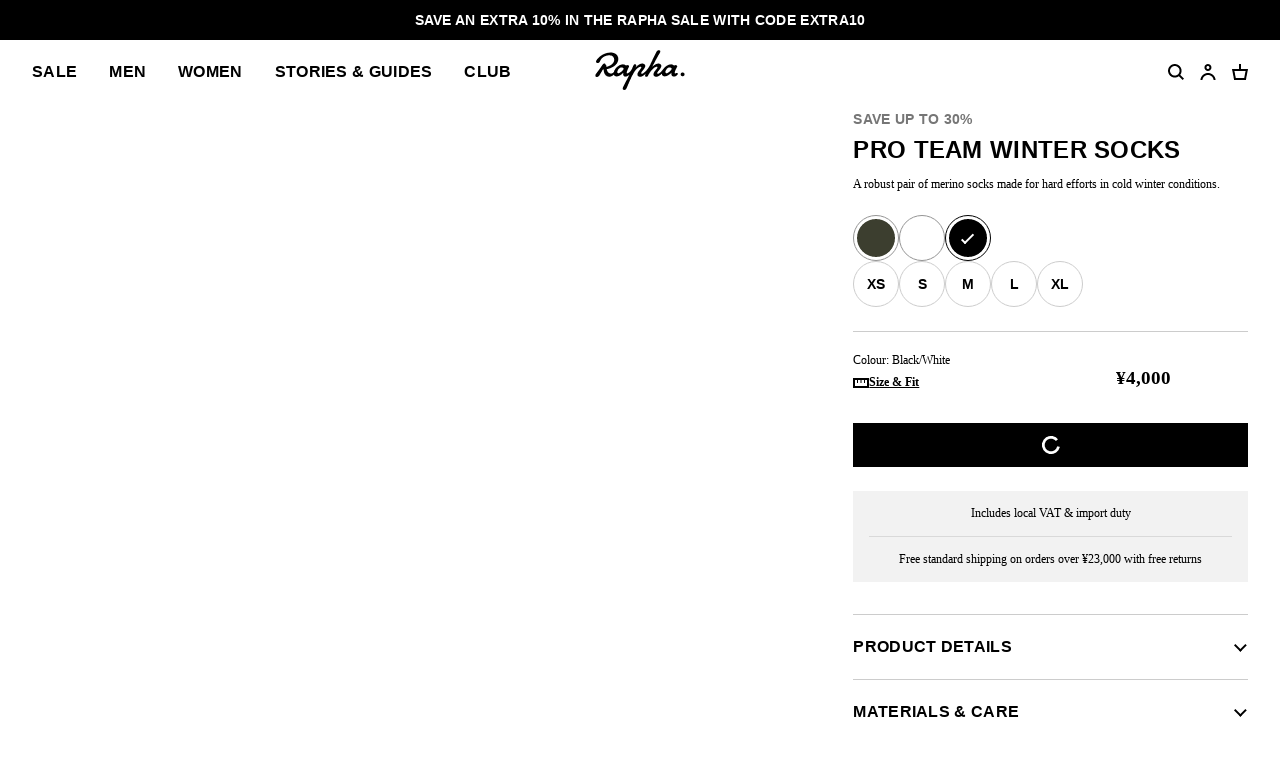

--- FILE ---
content_type: text/html; charset=utf-8
request_url: https://www.rapha.cc/jp/en/product/PTK02XXBLW
body_size: 31929
content:
<!DOCTYPE html><html lang="en"><head><meta charSet="utf-8"/><meta name="viewport" content="width=device-width, initial-scale=1, user-scalable=yes"/><link rel="stylesheet" href="https://browse.rapha.cc/_next/static/css/f9ab6d8c1b9e5a5c.css" data-precedence="next"/><link rel="stylesheet" href="https://browse.rapha.cc/_next/static/css/0d59c8e9549a75e2.css" data-precedence="next"/><link rel="stylesheet" href="https://browse.rapha.cc/_next/static/css/562a2df16b37ca2a.css" data-precedence="next"/><link rel="stylesheet" href="https://browse.rapha.cc/_next/static/css/cd16d184f44dbc02.css" data-precedence="next"/><link rel="stylesheet" href="https://browse.rapha.cc/_next/static/css/d127e0fe96747f97.css" data-precedence="next"/><link rel="stylesheet" href="https://browse.rapha.cc/_next/static/css/01368c7c16406e23.css" data-precedence="next"/><link rel="stylesheet" href="https://browse.rapha.cc/_next/static/css/e36c20943cca2572.css" data-precedence="next"/><link rel="stylesheet" href="https://browse.rapha.cc/_next/static/css/c7ae0d4cb66726dc.css" data-precedence="next"/><link rel="stylesheet" href="https://browse.rapha.cc/_next/static/css/35a5e46fbda0834e.css" data-precedence="next"/><link rel="stylesheet" href="https://browse.rapha.cc/_next/static/css/c0e934ce38ae8e97.css" data-precedence="next"/><link rel="preload" as="script" fetchPriority="low" href="https://browse.rapha.cc/_next/static/chunks/webpack-124e9d009282dd96.js"/><script src="https://browse.rapha.cc/_next/static/chunks/3185a61d-1ea0bfe17b5ef12c.js" async=""></script><script src="https://browse.rapha.cc/_next/static/chunks/5671-87459773e5f6675a.js" async=""></script><script src="https://browse.rapha.cc/_next/static/chunks/main-app-a9b017beb610c925.js" async=""></script><script src="https://browse.rapha.cc/_next/static/chunks/1c36641d-5a82c36e12739603.js" async=""></script><script src="https://browse.rapha.cc/_next/static/chunks/1867-63a6f2f4bf8596f2.js" async=""></script><script src="https://browse.rapha.cc/_next/static/chunks/5718-30be274fb5880964.js" async=""></script><script src="https://browse.rapha.cc/_next/static/chunks/1470-4d63b83beee5860e.js" async=""></script><script src="https://browse.rapha.cc/_next/static/chunks/8502-c0fa1f9aae69c48b.js" async=""></script><script src="https://browse.rapha.cc/_next/static/chunks/8969-97785514252ca89c.js" async=""></script><script src="https://browse.rapha.cc/_next/static/chunks/5027-7bf3324ba11e3a0f.js" async=""></script><script src="https://browse.rapha.cc/_next/static/chunks/7395-84160eddad86449a.js" async=""></script><script src="https://browse.rapha.cc/_next/static/chunks/2523-2d5899f3defaa249.js" async=""></script><script src="https://browse.rapha.cc/_next/static/chunks/app/global-error-8c41b353d391fe26.js" async=""></script><script src="https://browse.rapha.cc/_next/static/chunks/cb944c39-be238dff5867216b.js" async=""></script><script src="https://browse.rapha.cc/_next/static/chunks/c42c0707-c722de95461caefa.js" async=""></script><script src="https://browse.rapha.cc/_next/static/chunks/7404-129e7df6f85130dc.js" async=""></script><script src="https://browse.rapha.cc/_next/static/chunks/6495-58354ff9483a76dc.js" async=""></script><script src="https://browse.rapha.cc/_next/static/chunks/4759-3599a4d74e95084d.js" async=""></script><script src="https://browse.rapha.cc/_next/static/chunks/9634-6d1c9c6e2487ecb4.js" async=""></script><script src="https://browse.rapha.cc/_next/static/chunks/6563-fdbd25b68fa3a081.js" async=""></script><script src="https://browse.rapha.cc/_next/static/chunks/1325-934e9cbd5f0f5023.js" async=""></script><script src="https://browse.rapha.cc/_next/static/chunks/6709-9518846cb553a4b2.js" async=""></script><script src="https://browse.rapha.cc/_next/static/chunks/480-78e27239d8cffbdb.js" async=""></script><script src="https://browse.rapha.cc/_next/static/chunks/app/%5Bregion%5D/%5Blanguage%5D/(pages)/product/%5B...slugs%5D/%40individual/page-4f9e466df3708a5a.js" async=""></script><script src="https://browse.rapha.cc/_next/static/chunks/app/layout-e8a94b1e87697cb7.js" async=""></script><script src="https://browse.rapha.cc/_next/static/chunks/app/%5Bregion%5D/%5Blanguage%5D/layout-ecf75362176d91d7.js" async=""></script><script src="https://browse.rapha.cc/_next/static/chunks/8094-8d1dcc94a19a7bb6.js" async=""></script><script src="https://browse.rapha.cc/_next/static/chunks/4424-b920b80c97a24dd0.js" async=""></script><script src="https://browse.rapha.cc/_next/static/chunks/app/%5Bregion%5D/%5Blanguage%5D/(pages)/error-f3e52c41dca53433.js" async=""></script><link rel="preload" href="https://widget.reviews.io/polaris/build.js" as="script"/><link rel="preload" href="https://widget.reviews.io/rating-snippet/dist.js" as="script"/><meta name="facebook-domain-verification" content="u5hdbxc00qefahexf6wfojxllb5ccx"/><link rel="preload" href="https://media.rapha.cc/raw/upload/fonts/RaphaSans-Regular-Web.woff2" as="font" type="font/woff2" crossorigin="anonymous"/><link rel="preload" href="https://media.rapha.cc/raw/upload/fonts/RaphaSerifText-Roman.woff2" as="font" type="font/woff2" crossorigin="anonymous"/><link rel="preload" href="https://media.rapha.cc/raw/upload/fonts/RaphaSansCondensed-Semibold.woff2" as="font" type="font/woff2" crossorigin="anonymous"/><link rel="preload" href="https://media.rapha.cc/raw/upload/fonts/RaphaSerifText-Semibold.woff2" as="font" type="font/woff2" crossorigin="anonymous"/><link rel="preconnect" href="https://www.rapha.cc"/><link rel="dns-prefetch" href="https://www.rapha.cc"/><link rel="preconnect" href="https://media.rapha.cc"/><link rel="dns-prefetch" href="https://media.rapha.cc"/><link rel="preconnect" href="https://cdn.jsdelivr.net"/><link rel="dns-prefetch" href="https://cdn.jsdelivr.net"/><title>Pro Team Winter Socks | Rapha</title><meta name="description" content="A robust pair of merino socks made for hard efforts in cold winter conditions."/><meta name="keywords" content="Rapha cycling clothing, premium cycling apparel, finest cycling accessories, road cycling kit, made by cyclists, riding apparel, cycling lifestyle brand, performance cycling wear, explore by bike, Rapha jerseys and bibs, cycling gear UK, cycling inspiration, never just a ride, RCC cycling club, technical bike clothing, sustainable cycling apparel"/><link rel="canonical" href="https://www.rapha.cc/jp/en/product/PTK02XXBLW"/><meta property="og:title" content="Pro Team Winter Socks"/><meta property="og:description" content="A robust pair of merino socks made for hard efforts in cold winter conditions."/><meta property="og:url" content="https://www.rapha.cc/jp/en/product/PTK02XXBLW"/><meta property="og:image" content="https://media.rapha.cc/image/upload/w_1200,q_auto,f_auto/v1754658525/mannequin/PTK02XX_DDW_Pro-Team-Winter-Socks_H225_mannequin_1.jpg"/><meta property="og:image:alt" content="Pro Team Winter Socks"/><meta property="og:type" content="website"/><meta name="twitter:card" content="summary_large_image"/><meta name="twitter:title" content="Pro Team Winter Socks"/><meta name="twitter:description" content="A robust pair of merino socks made for hard efforts in cold winter conditions."/><meta name="twitter:image" content="https://media.rapha.cc/image/upload/w_1200,q_auto,f_auto/v1754658525/mannequin/PTK02XX_DDW_Pro-Team-Winter-Socks_H225_mannequin_1.jpg"/><meta name="twitter:image:alt" content="Pro Team Winter Socks"/><link rel="icon" href="https://media.rapha.cc/image/upload/favicon.ico"/><script>(self.__next_s=self.__next_s||[]).push([0,{"children":"\n          (function(w,d,s,l,i){w[l]=w[l]||[];w[l].push({'gtm.start':\n          new Date().getTime(),event:'gtm.js'});var f=d.getElementsByTagName(s)[0],\n          j=d.createElement(s),dl=l!='dataLayer'?'&l='+l:'';j.async=true;j.src=\n          'https://www.googletagmanager.com/gtm.js?id='+i+dl+'&gtm_auth=92c68MXoDJXCjuvQvqiVmQ&gtm_preview=env-2&gtm_cookies_win=x';f.parentNode.insertBefore(j,f);\n          })(window,document,'script','dataLayer','GTM-KX3J4L2');\n\t\t\t\t\t","id":"gtag-init"}])</script><meta name="sentry-trace" content="9eae7ef37f614b468f5203c8b01a5111-57b1a828bfc8549b-0"/><meta name="baggage" content="sentry-environment=production,sentry-release=73d81c337d2329ec69e3899445a368e889bb8d4b,sentry-public_key=a1a79b1fc161a2e875c9c2ff135e987c,sentry-trace_id=9eae7ef37f614b468f5203c8b01a5111,sentry-sample_rand=0.15158098498999206,sentry-sample_rate=0.01"/><script src="https://browse.rapha.cc/_next/static/chunks/polyfills-42372ed130431b0a.js" noModule=""></script><style data-styled="" data-styled-version="6.1.13">.gWaJrw{box-sizing:border-box;border:1px solid #000000;border-radius:0;cursor:pointer;font-size:14px;line-height:14px;white-space:normal;letter-spacing:0.3px;padding:8px 20px;min-width:120px;height:44px;text-align:center;color:#FFFFFF;background-color:#000000;text-decoration:none;text-transform:uppercase;font-family:'Rapha Sans Condensed',sans-serif;font-weight:600;position:relative;overflow:hidden;}/*!sc*/
.gWaJrw:disabled{cursor:not-allowed;background-color:transparent;border:1px solid #949494;color:#000000;}/*!sc*/
.gWaJrw:disabled:before{content:'';position:absolute;display:block;width:1px;height:200%;transform:rotate(45deg);background:linear-gradient( -45deg,#949494 35%,transparent 35% 65%,#949494 65% );top:-50%;left:50%;z-index:0;}/*!sc*/
@media only screen and (prefers-reduced-motion: no-preference){.gWaJrw:disabled:before{transition:none 0s ease 0s;}}/*!sc*/
.gWaJrw:not(:disabled):focus,.gWaJrw:not(:disabled):hover{background-color:#FA3C6E;border-image:initial;border:1px solid #FA3C6E;color:#FFFFFF;outline:none;}/*!sc*/
.gWaJrw:not(:disabled):focus span,.gWaJrw:not(:disabled):hover span{color:#FFFFFF;background:none;mix-blend-mode:unset;}/*!sc*/
.gWaJrw:not(:disabled):focus span::before,.gWaJrw:not(:disabled):hover span::before{display:none;}/*!sc*/
data-styled.g1[id="sc-c611b34e-0"]{content:"gWaJrw,"}/*!sc*/
.hbebKk{font-family:'Rapha Sans Condensed',sans-serif;font-weight:600;font-size:16px;line-height:16px;letter-spacing:0.3px;text-transform:uppercase;}/*!sc*/
data-styled.g7[id="sc-6053dc80-0"]{content:"hbebKk,"}/*!sc*/
.dOgqHo{font-family:"Rapha Serif Text",serif;font-size:12px;line-height:21px;font-style:normal;font-weight:400;}/*!sc*/
@media only screen and (min-width: 992px){.dOgqHo{font-size:12px;line-height:21px;}}/*!sc*/
data-styled.g17[id="sc-de46bc74-0"]{content:"dOgqHo,"}/*!sc*/
.kAmekd{transition:all 0.3s ease-in-out;user-select:none;}/*!sc*/
data-styled.g21[id="sc-7eab4179-0"]{content:"kAmekd,"}/*!sc*/
.RRnWl{width:40px;height:40px;}/*!sc*/
data-styled.g24[id="sc-3c3a72fc-0"]{content:"RRnWl,"}/*!sc*/
.bxcNpG{fill:transparent;stroke-dasharray:75;stroke-dashoffset:0;stroke-width:5px;stroke:#FFFFFF;transform-origin:center;animation:eoUyJr 1s linear infinite;}/*!sc*/
data-styled.g25[id="sc-3c3a72fc-1"]{content:"bxcNpG,"}/*!sc*/
.boWoRl{box-sizing:border-box;border:1px solid #000000;border-radius:0;cursor:pointer;display:inline-flex;align-items:center;justify-content:center;font-size:14px;line-height:14px;white-space:normal;letter-spacing:0.3px;padding:8px 20px;min-height:44px;min-width:120px;text-align:center;color:#FFFFFF;background-color:#000000;text-decoration:none;text-transform:uppercase;font-family:'Rapha Sans Condensed',sans-serif;font-weight:600;position:relative;overflow:hidden;}/*!sc*/
@media only screen and (prefers-reduced-motion: no-preference){.boWoRl{transition:background-color 250ms ease-in-out,border-color 250ms ease-in-out,color 250ms ease-in-out;}}/*!sc*/
.boWoRl:disabled{cursor:not-allowed;background-color:transparent;border:1px solid #949494;color:#000000;}/*!sc*/
.boWoRl:disabled:before{content:'';position:absolute;display:block;width:1px;height:200%;transform:rotate(45deg);top:-50%;left:50%;z-index:0;background:linear-gradient( -45deg,#949494 35%,transparent 35% 65%,#949494 65% );}/*!sc*/
@media only screen and (prefers-reduced-motion: no-preference){.boWoRl:disabled:before{transition:none 0s ease 0s;}}/*!sc*/
.boWoRl:not(:disabled):focus,.boWoRl:not(:disabled):hover{background-color:#FA3C6E;border-image:initial;border:1px solid #FA3C6E;color:#FFFFFF;outline:none;}/*!sc*/
.boWoRl:not(:disabled):focus span,.boWoRl:not(:disabled):hover span{color:#FFFFFF;background:none;mix-blend-mode:unset;}/*!sc*/
.boWoRl:not(:disabled):focus span::before,.boWoRl:not(:disabled):hover span::before{display:none;}/*!sc*/
data-styled.g33[id="sc-6aae99c6-0"]{content:"boWoRl,"}/*!sc*/
.jFKAGg{box-sizing:border-box;border:1px solid #000000;border-radius:0;cursor:pointer;display:inline-flex;align-items:center;justify-content:center;font-size:14px;line-height:14px;white-space:normal;letter-spacing:0.3px;padding:8px 20px;min-height:44px;min-width:120px;text-align:center;color:#000000;background-color:transparent;text-decoration:none;text-transform:uppercase;font-family:'Rapha Sans Condensed',sans-serif;font-weight:600;position:relative;overflow:hidden;}/*!sc*/
@media only screen and (prefers-reduced-motion: no-preference){.jFKAGg{transition:background-color 250ms ease-in-out,border-color 250ms ease-in-out,color 250ms ease-in-out;}}/*!sc*/
.jFKAGg:disabled{cursor:not-allowed;background-color:transparent;border:1px solid #949494;color:#000000;}/*!sc*/
.jFKAGg:disabled:before{content:'';position:absolute;display:block;width:1px;height:200%;transform:rotate(45deg);top:-50%;left:50%;z-index:0;background:linear-gradient( -45deg,#949494 35%,transparent 35% 65%,#949494 65% );}/*!sc*/
@media only screen and (prefers-reduced-motion: no-preference){.jFKAGg:disabled:before{transition:none 0s ease 0s;}}/*!sc*/
.jFKAGg:not(:disabled):focus,.jFKAGg:not(:disabled):hover{background-color:transparent;border-image:initial;border:1px solid #FA3C6E;color:#FA3C6E;outline:none;}/*!sc*/
.jFKAGg:not(:disabled):focus span,.jFKAGg:not(:disabled):hover span{color:#FFFFFF;background:none;mix-blend-mode:unset;}/*!sc*/
.jFKAGg:not(:disabled):focus span::before,.jFKAGg:not(:disabled):hover span::before{display:none;}/*!sc*/
data-styled.g34[id="sc-6aae99c6-1"]{content:"jFKAGg,"}/*!sc*/
.cVsqZY{font-family:'Rapha Sans Condensed',sans-serif;font-weight:600;font-size:20px;line-height:20px;letter-spacing:0.3px;text-transform:uppercase;}/*!sc*/
@media only screen and (min-width: 992px){.cVsqZY{font-size:24px;line-height:24px;}}/*!sc*/
data-styled.g36[id="sc-6dade8e2-0"]{content:"cVsqZY,"}/*!sc*/
.jpIOYp{font-family:'Rapha Sans Condensed',sans-serif;font-weight:600;font-size:14px;line-height:14px;letter-spacing:0.3px;text-transform:uppercase;}/*!sc*/
data-styled.g80[id="sc-5b154360-0"]{content:"jpIOYp,"}/*!sc*/
.bkQJhn{display:block;font-family:'Rapha Sans Condensed',sans-serif;font-size:14px;font-weight:600;letter-spacing:0.3px;line-height:14px;text-transform:uppercase;}/*!sc*/
a.bkQJhn{color:#000000;text-decoration:none;}/*!sc*/
a.bkQJhn:focus{border-bottom:none;}/*!sc*/
data-styled.g97[id="sc-9b2d4749-0"]{content:"bkQJhn,"}/*!sc*/
.haqsIP{font-family:"Rapha Serif Text",serif;font-weight:600;font-size:12px;line-height:21px;text-decoration:underline;cursor:pointer;}/*!sc*/
.haqsIP:visited,.haqsIP:link{color:#000000;}/*!sc*/
.haqsIP:focus{color:#FA3C6E;outline-width:0;}/*!sc*/
@media only screen and (hover: hover){.haqsIP:hover{color:#FA3C6E;outline-width:0;}}/*!sc*/
data-styled.g165[id="sc-1dc28c2-0"]{content:"haqsIP,"}/*!sc*/
.gyXSku{display:flex;justify-content:center;gap:24px;flex-direction:column;}/*!sc*/
@media only screen and (min-width: 768px){.gyXSku{display:grid;grid-template-columns:repeat(12,minmax(0,1fr));}}/*!sc*/
data-styled.g166[id="sc-2accf5c2-0"]{content:"gyXSku,"}/*!sc*/
.kCRdku{text-decoration:none;grid-column:span 3/span 3;display:flex;gap:16px;}/*!sc*/
.kCRdku svg{min-width:36px;min-height:36px;}/*!sc*/
@media only screen and (hover: hover){.kCRdku:hover{color:inherit;}}/*!sc*/
data-styled.g167[id="sc-2accf5c2-1"]{content:"kCRdku,"}/*!sc*/
.kSlFTD{display:flex;flex-direction:column;}/*!sc*/
.kSlFTD .sc-de46bc74-0{margin-bottom:0;}/*!sc*/
@media only screen and (max-width: 767px){.kSlFTD .sc-de46bc74-0{margin-top:8px;}}/*!sc*/
data-styled.g168[id="sc-2accf5c2-2"]{content:"kSlFTD,"}/*!sc*/
.fEDIFN{cursor:inherit;margin:0;}/*!sc*/
data-styled.g169[id="sc-2accf5c2-3"]{content:"fEDIFN,"}/*!sc*/
.kTnilt{border:0;max-height:0;overflow:hidden;transition:max-height 400ms ease-out;}/*!sc*/
.kTnilt>:last-child{margin-bottom:0;padding-bottom:0;}/*!sc*/
.kTnilt>:first-child{margin-top:0;padding-top:0;}/*!sc*/
data-styled.g172[id="sc-eadaffa1-0"]{content:"kTnilt,"}/*!sc*/
.hVolS{align-content:center;cursor:pointer;display:flex;justify-content:space-between;padding:24px 0;width:100%;}/*!sc*/
@media only screen and (prefers-reduced-motion: no-preference){.hVolS{transition:color 200ms ease-in-out 0s;}}/*!sc*/
@media only screen and (hover: hover){.hVolS:hover{color:#FA3C6E;}}/*!sc*/
.hVolS::-webkit-details-marker{display:none;}/*!sc*/
data-styled.g173[id="sc-eadaffa1-1"]{content:"hVolS,"}/*!sc*/
.kvepGu{transition:border-color 400ms ease-out;user-select:none;width:100%;}/*!sc*/
.kvepGu+.sc-eadaffa1-0{border-bottom:0;padding:0;}/*!sc*/
.kvepGu[open]{border-color:transparent;padding-bottom:0;}/*!sc*/
.kvepGu[open]+.sc-eadaffa1-0{max-height:2000px;padding-bottom:24px;padding-top:8px;transition:max-height 600ms ease-out;}/*!sc*/
data-styled.g174[id="sc-eadaffa1-2"]{content:"kvepGu,"}/*!sc*/
.bucKgB{cursor:inherit;margin:0;}/*!sc*/
data-styled.g175[id="sc-eadaffa1-3"]{content:"bucKgB,"}/*!sc*/
.bLeiwm{align-items:center;display:flex;justify-content:center;transition:transform 150ms ease-in-out;}/*!sc*/
data-styled.g176[id="sc-eadaffa1-4"]{content:"bLeiwm,"}/*!sc*/
.ekRekJ{border-top:1px solid #CCCCCC;margin-top:32px;}/*!sc*/
data-styled.g177[id="sc-4ce5cfd1-0"]{content:"ekRekJ,"}/*!sc*/
.cFJRXi{border-bottom:1px solid #CCCCCC;}/*!sc*/
.cFJRXi:last-child{border-bottom:none;}/*!sc*/
data-styled.g178[id="sc-4ce5cfd1-1"]{content:"cFJRXi,"}/*!sc*/
.ddOLMP{opacity:0;position:absolute;visibility:hidden;}/*!sc*/
data-styled.g203[id="sc-97aeafa7-0"]{content:"ddOLMP,"}/*!sc*/
.hwySMU{display:flex;flex-flow:row wrap;gap:8px;}/*!sc*/
data-styled.g204[id="sc-97aeafa7-1"]{content:"hwySMU,"}/*!sc*/
.jYOpZf{border-bottom:1px solid #CCCCCC;padding:8px 0 0;}/*!sc*/
data-styled.g205[id="sc-97aeafa7-2"]{content:"jYOpZf,"}/*!sc*/
.fUrimZ{align-items:start;border-bottom:1px solid #CCCCCC;display:grid;grid-gap:24px;}/*!sc*/
@media only screen and (min-width: 768px){.fUrimZ{grid-gap:32px;grid-template-columns:1fr 1fr;padding-bottom:32px;}}/*!sc*/
@media only screen and (min-width: 992px){.fUrimZ{display:grid;grid-template-columns:2fr 1fr;}}/*!sc*/
data-styled.g206[id="sc-97aeafa7-3"]{content:"fUrimZ,"}/*!sc*/
@media only screen and (min-width: 768px){.kYgxuM{position:sticky;top:24px;}}/*!sc*/
data-styled.g207[id="sc-97aeafa7-4"]{content:"kYgxuM,"}/*!sc*/
.gThYab{display:flex;flex-flow:column nowrap;padding-bottom:24px;row-gap:20px;}/*!sc*/
data-styled.g208[id="sc-97aeafa7-5"]{content:"gThYab,"}/*!sc*/
.cldkL{margin:0;}/*!sc*/
data-styled.g209[id="sc-97aeafa7-6"]{content:"cldkL,"}/*!sc*/
.fkNFld{width:100%;}/*!sc*/
data-styled.g210[id="sc-97aeafa7-7"]{content:"fkNFld,"}/*!sc*/
.dsbynB{padding:40px 0;}/*!sc*/
data-styled.g211[id="sc-97aeafa7-8"]{content:"dsbynB,"}/*!sc*/
.gkpjUY{position:relative;}/*!sc*/
.gkpjUY >svg{position:absolute;transform:translate(-50%,-50%) scale(0.55);top:50%;left:50%;}/*!sc*/
data-styled.g212[id="sc-97aeafa7-9"]{content:"gkpjUY,"}/*!sc*/
.kYzPGv{align-items:center;border:1px solid #949494;border-radius:50%;display:flex;justify-content:center;min-width:44px;min-height:44px;position:relative;z-index:0;border-color:#949494;}/*!sc*/
.jvOBVm{align-items:center;border:1px solid #949494;border-radius:50%;display:flex;justify-content:center;min-width:44px;min-height:44px;position:relative;z-index:0;border-color:#000000;}/*!sc*/
data-styled.g213[id="sc-2677e737-0"]{content:"kYzPGv,jvOBVm,"}/*!sc*/
.dSSYoB{background:#3c3e2f;border-radius:inherit;height:40px;transform:scale(0.95);width:40px;}/*!sc*/
.iQbern{background:#ffffff;border-radius:inherit;height:40px;transform:scale(0.95);width:40px;}/*!sc*/
.fNviwj{background:#000000;border-radius:inherit;height:40px;transform:scale(0.95);width:40px;}/*!sc*/
data-styled.g214[id="sc-2677e737-1"]{content:"dSSYoB,iQbern,fNviwj,"}/*!sc*/
.jFNDeK{height:44px;width:44px;position:absolute;z-index:1;}/*!sc*/
.jFNDeK rect{fill:#FFFFFF;}/*!sc*/
data-styled.g215[id="sc-2677e737-2"]{content:"jFNDeK,"}/*!sc*/
.bEoiXf{cursor:pointer;page-break-inside:avoid;}/*!sc*/
.bEoiXf:active .sc-2677e737-0,.bEoiXf:focus .sc-2677e737-0{border:1px solid #000000;}/*!sc*/
@media only screen and (hover: hover){.bEoiXf:hover .sc-2677e737-0{border:1px solid #000000;}}/*!sc*/
data-styled.g216[id="sc-2677e737-3"]{content:"bEoiXf,"}/*!sc*/
.cAUsQu{margin:0 16px;}/*!sc*/
@media only screen and (min-width: 768px){.cAUsQu{margin:0 32px;}}/*!sc*/
data-styled.g217[id="sc-2d25cac0-0"]{content:"cAUsQu,"}/*!sc*/
.eQaSMj{display:flex;flex-direction:column;text-align:center;margin-top:24px;padding:0 16px;background:#F2F2F2;}/*!sc*/
.eQaSMj .sc-de46bc74-0{margin:0;padding:12px 0;}/*!sc*/
.eQaSMj >*+*{border-top:1px solid #d9d9d9;}/*!sc*/
data-styled.g219[id="sc-ec1422f8-0"]{content:"eQaSMj,"}/*!sc*/
.bjLxRu{padding-bottom:20px;width:100%;}/*!sc*/
data-styled.g222[id="sc-7a5417b9-1"]{content:"bjLxRu,"}/*!sc*/
.hvFgND{color:#767676;margin-bottom:12px;margin-top:0;}/*!sc*/
data-styled.g223[id="sc-7a5417b9-2"]{content:"hvFgND,"}/*!sc*/
.fWkvYc{margin:0 0 12px;}/*!sc*/
data-styled.g225[id="sc-7a5417b9-4"]{content:"fWkvYc,"}/*!sc*/
.bWduzy{margin:0;}/*!sc*/
data-styled.g227[id="sc-7a5417b9-6"]{content:"bWduzy,"}/*!sc*/
.TJuMM{margin-bottom:8px;}/*!sc*/
.TJuMM >span{font-weight:bold;text-decoration:underline;margin-left:2.4px;}/*!sc*/
.TJuMM >span:hover{cursor:pointer;}/*!sc*/
data-styled.g228[id="sc-7a5417b9-7"]{content:"TJuMM,"}/*!sc*/
.llmiSN{width:100%;aspect-ratio:1;}/*!sc*/
@media only screen and (max-width: 991px){.llmiSN{background-color:#F2F2F2;}}/*!sc*/
@media only screen and (min-width: 992px){.llmiSN{display:grid;grid-template-columns:repeat(2,minmax(0,1fr));grid-gap:16px;}.llmiSN::before,.llmiSN::after{content:'';aspect-ratio:1;display:block;background-color:#F2F2F2;}}/*!sc*/
data-styled.g230[id="sc-480faa21-1"]{content:"llmiSN,"}/*!sc*/
.fAuSXZ{display:flex;flex-flow:column nowrap;gap:8px;}/*!sc*/
data-styled.g236[id="sc-a2cdd611-0"]{content:"fAuSXZ,"}/*!sc*/
.iGaUsi{align-items:center;background-color:#FFFFFF;border:1px solid #CCCCCC;border-color:#CCCCCC;border-radius:32px;color:#000000;display:flex;justify-content:center;min-height:44px;min-width:44px;}/*!sc*/
data-styled.g238[id="sc-a2cdd611-2"]{content:"iGaUsi,"}/*!sc*/
.eluQux{padding:0 8px;pointer-events:none;text-align:center;}/*!sc*/
data-styled.g240[id="sc-a2cdd611-4"]{content:"eluQux,"}/*!sc*/
.clnDQp{cursor:default;min-height:44px;min-width:44px;pointer-events:none;position:relative;user-select:none;}/*!sc*/
@media only screen and (hover: hover){.clnDQp:hover .sc-a2cdd611-1 path{fill:#000000;stroke:#FFFFFF;}.clnDQp:hover .sc-a2cdd611-1 rect{fill:#000000;stroke:#000000;}.clnDQp:hover .sc-a2cdd611-2{background-color:#000000;border-color:#000000;color:#FFFFFF;}.clnDQp:hover .sc-a2cdd611-3{background-color:#FFFFFF;color:#000000;}.clnDQp:hover .sc-a2cdd611-3:before{background-color:#000000;}.clnDQp:hover .sc-a2cdd611-5{color:#000000;}}/*!sc*/
data-styled.g242[id="sc-a2cdd611-6"]{content:"clnDQp,"}/*!sc*/
.dRFxvs{display:flex;flex-flow:column nowrap;gap:12px;grid-column:1/span 4;}/*!sc*/
.dRFxvs .sc-de46bc74-0{line-height:24px;}/*!sc*/
data-styled.g244[id="sc-df1bdd6e-0"]{content:"dRFxvs,"}/*!sc*/
.cdWqbn{align-items:center;align-self:flex-start;display:flex;gap:8px;}/*!sc*/
data-styled.g247[id="sc-df1bdd6e-3"]{content:"cdWqbn,"}/*!sc*/
.gqoQIy{border-top:1px solid #CCCCCC;display:grid;grid-template-columns:repeat(6,minmax(0,1fr));padding:16px 0;}/*!sc*/
data-styled.g248[id="sc-df1bdd6e-4"]{content:"gqoQIy,"}/*!sc*/
.htTAHC{margin:0 0 0 16px;}/*!sc*/
data-styled.g256[id="sc-eaadcb0-0"]{content:"htTAHC,"}/*!sc*/
.hvsbKQ{box-sizing:border-box;background-color:transparent;border:1px solid #000000;height:16px;left:0;top:0;position:absolute;width:16px;margin-top:2px;}/*!sc*/
data-styled.g257[id="sc-eaadcb0-1"]{content:"hvsbKQ,"}/*!sc*/
.hnNQzy{display:none;position:absolute;top:50%;left:50%;transform:translate(-50%,-50%);}/*!sc*/
.hnNQzy svg{display:block;}/*!sc*/
data-styled.g258[id="sc-eaadcb0-2"]{content:"hnNQzy,"}/*!sc*/
.fxyRMQ{position:absolute;left:0;top:0;appearance:none;width:16px;height:16px;}/*!sc*/
.fxyRMQ:checked~.sc-eaadcb0-1{background-color:#000000;}/*!sc*/
.fxyRMQ:checked~.sc-eaadcb0-1 .sc-eaadcb0-2{display:block;}/*!sc*/
data-styled.g259[id="sc-eaadcb0-3"]{content:"fxyRMQ,"}/*!sc*/
.byYwfV{display:block;margin-bottom:8px;position:relative;padding-left:8px;cursor:pointer;user-select:none;}/*!sc*/
.byYwfV:last-of-type{margin-bottom:0;}/*!sc*/
.byYwfV a{font-weight:600;color:#000000;}/*!sc*/
@media only screen and (hover: hover){.byYwfV a:hover{color:#EA0643;}}/*!sc*/
@media only screen and (hover: hover){.byYwfV:hover .sc-eaadcb0-0{text-decoration:underline;}.byYwfV:hover .sc-eaadcb0-3:focus-visible~.sc-eaadcb0-0{text-decoration:underline;}}/*!sc*/
data-styled.g260[id="sc-eaadcb0-4"]{content:"byYwfV,"}/*!sc*/
.kgNzWP{display:block;position:relative;width:100%;}/*!sc*/
@media only screen and (min-width: 768px){.kgNzWP{width:auto;}}/*!sc*/
data-styled.g283[id="sc-fb7a5d41-0"]{content:"kgNzWP,"}/*!sc*/
.jgflBy{align-items:center;display:flex;justify-content:center;pointer-events:none;position:absolute;right:16px;top:20px;}/*!sc*/
data-styled.g284[id="sc-fb7a5d41-1"]{content:"jgflBy,"}/*!sc*/
.jhUIgx{appearance:none;background:transparent;border:1px solid #949494;border-color:#949494;color:#000000;cursor:pointer;font-family:"Rapha Serif Text",serif;font-size:12px;line-height:16px;min-height:44px;outline:none;padding:12px 36px 12px 16px;width:100%;}/*!sc*/
.jhUIgx:focus{border-color:#FA3C6E;}/*!sc*/
data-styled.g285[id="sc-fb7a5d41-2"]{content:"jhUIgx,"}/*!sc*/
.cSXSXE{position:relative;width:100%;}/*!sc*/
data-styled.g289[id="sc-165ef287-1"]{content:"cSXSXE,"}/*!sc*/
.ikJEaH{color:#000000;font-family:"Rapha Serif Text",serif;font-size:12px;min-height:44px;outline:none;padding:12px;width:100%;border:1px solid #949494;z-index:1;position:relative;}/*!sc*/
.ikJEaH:disabled{cursor:not-allowed;color:#CCCCCC;}/*!sc*/
.ikJEaH:focus{border-color:#FA3C6E;}/*!sc*/
data-styled.g291[id="sc-165ef287-3"]{content:"ikJEaH,"}/*!sc*/
.kCftZi{font-family:"Rapha Serif Text",serif;font-size:12px;font-weight:400;line-height:14px;background-color:#FFFFFF;color:#767676;left:12px;letter-spacing:0;margin:0;padding:0 2px;position:absolute;top:50%;transform:translateY(-50%);z-index:2;}/*!sc*/
@media only screen and (prefers-reduced-motion: no-preference){.kCftZi{transition:top 0.25s ease-out;}}/*!sc*/
data-styled.g294[id="sc-165ef287-6"]{content:"kCftZi,"}/*!sc*/
.kPsnaN{margin-bottom:32px;margin-top:0;text-align:center;}/*!sc*/
@media only screen and (min-width: 992px){.kPsnaN{margin-bottom:48px;}}/*!sc*/
data-styled.g391[id="sc-c4241599-0"]{content:"kPsnaN,"}/*!sc*/
.buhLrk{display:grid;grid-template-columns:repeat(1,1fr);}/*!sc*/
@media only screen and (min-width: 768px){.buhLrk>*{grid-column:4/span 6;}}/*!sc*/
@media only screen and (min-width: 992px){.buhLrk>*{grid-column:unset;}}/*!sc*/
@media only screen and (min-width: 768px){.buhLrk{grid-column-gap:32px;grid-template-columns:repeat(12,1fr);}}/*!sc*/
@media only screen and (min-width: 992px){.buhLrk{grid-column-gap:32px;grid-template-columns:repeat(4,1fr);}}/*!sc*/
data-styled.g392[id="sc-c4241599-1"]{content:"buhLrk,"}/*!sc*/
.bRfvnw{min-height:84px;}/*!sc*/
data-styled.g393[id="sc-c4241599-2"]{content:"bRfvnw,"}/*!sc*/
.etuLUm{margin-bottom:40px;width:100%;}/*!sc*/
data-styled.g394[id="sc-c4241599-3"]{content:"etuLUm,"}/*!sc*/
.imlNeX{margin-bottom:0;text-align:center;}/*!sc*/
@media only screen and (min-width: 768px){.imlNeX{grid-column:4/span 6;}}/*!sc*/
@media only screen and (min-width: 992px){.imlNeX{grid-column:1/span 4;}}/*!sc*/
.imlNeX a{text-decoration:revert;font-weight:bold;color:#000000;}/*!sc*/
.imlNeX a:hover{color:#FA3C6E;}/*!sc*/
data-styled.g395[id="sc-c4241599-4"]{content:"imlNeX,"}/*!sc*/
.jhXJpa{box-sizing:border-box;display:flex;flex-flow:column nowrap;justify-content:flex-end;min-height:40px;position:relative;}/*!sc*/
data-styled.g396[id="sc-c4241599-5"]{content:"jhXJpa,"}/*!sc*/
.ldJfFc{display:grid;grid-column-gap:16px;grid-template-columns:repeat(2,1fr);padding-top:16px;}/*!sc*/
data-styled.g397[id="sc-c4241599-6"]{content:"ldJfFc,"}/*!sc*/
.zuBjw{background-color:#FFFFFF;color:#767676;font-family:"Rapha Serif Text",serif;font-size:12px;font-weight:400;left:0;line-height:14px;padding:0 2px;position:absolute;top:-8px;z-index:2;}/*!sc*/
data-styled.g398[id="sc-c4241599-7"]{content:"zuBjw,"}/*!sc*/
.bIQUTW{background-color:rgba(0,0,0,0.25);height:100%;left:0;opacity:0.2;position:fixed;top:0;visibility:hidden;width:100%;z-index:0;}/*!sc*/
@media only screen and (min-width: 768px){.bIQUTW.overlay-entering{visibility:visible;opacity:1;z-index:5;}@media only screen and (prefers-reduced-motion: no-preference){.bIQUTW.overlay-entering{transition:opacity 0.2s ease-in-out,visibility 0.2s ease-in-out;}}.bIQUTW.overlay-entered{visibility:visible;opacity:1;z-index:5;}.bIQUTW.overlay-exiting{visibility:hidden;opacity:0.01;}@media only screen and (prefers-reduced-motion: no-preference){.bIQUTW.overlay-exiting{transition:opacity 0.4s ease-in-out,visibility 0.4s ease-in-out;}}.bIQUTW.overlay-exited{visibility:hidden;opacity:0;}@media only screen and (prefers-reduced-motion: no-preference){.bIQUTW.overlay-exited{transition:opacity 0.4s ease-in-out,visibility 0.4s ease-in-out;}}}/*!sc*/
data-styled.g493[id="sc-1c5dd3ed-0"]{content:"bIQUTW,"}/*!sc*/
.iEGvvG{grid-column:3/span 2;display:flex;align-items:center;justify-content:center;}/*!sc*/
.iEGvvG svg{height:40px;max-width:100%;width:128px;}/*!sc*/
@media only screen and (min-width: 768px){.iEGvvG{grid-column:6/span 2;}}/*!sc*/
data-styled.g494[id="sc-2fa650cf-0"]{content:"iEGvvG,"}/*!sc*/
.hqDtmr{align-items:center;display:flex;position:relative;z-index:5;}/*!sc*/
@media only screen and (max-width: 991px){.hqDtmr{display:none;}}/*!sc*/
data-styled.g496[id="sc-707da81a-0"]{content:"hqDtmr,"}/*!sc*/
.jukiBW{display:flex;list-style:none;margin:0;padding:0;}/*!sc*/
data-styled.g497[id="sc-707da81a-1"]{content:"jukiBW,"}/*!sc*/
.fgBqTK{margin:0 16px 0 0;}/*!sc*/
@media only screen and (min-width: 992px){.fgBqTK{margin:0 32px 0 0;}}/*!sc*/
data-styled.g498[id="sc-707da81a-2"]{content:"fgBqTK,"}/*!sc*/
.coEGWJ{cursor:pointer;padding:0;line-height:20px;white-space:nowrap;}/*!sc*/
data-styled.g499[id="sc-707da81a-3"]{content:"coEGWJ,"}/*!sc*/
.hNxsjV{cursor:pointer;text-decoration:none;color:#000000;}/*!sc*/
@media only screen and (prefers-reduced-motion: no-preference){.hNxsjV{transition:color 150ms ease-in-out;}}/*!sc*/
@media only screen and (hover: hover){.hNxsjV:hover{color:#EA0643;}}/*!sc*/
data-styled.g500[id="sc-707da81a-4"]{content:"hNxsjV,"}/*!sc*/
.imQABf{display:flex;align-items:center;height:64px;position:relative;z-index:5;}/*!sc*/
@media only screen and (min-width: 992px){.imQABf{display:none;}}/*!sc*/
.imQABf .hamburger{font:inherit;display:inline-block;overflow:visible;margin:0;padding:0;cursor:pointer;transition-timing-function:linear;transition-duration:.15s;transition-property:opacity,filter;text-transform:none;color:inherit;border:0;background-color:transparent;}/*!sc*/
.imQABf .hamburger.is-active:hover,.imQABf .hamburger:hover{opacity:.7;}/*!sc*/
.imQABf .hamburger.is-active .hamburger-inner,.imQABf .hamburger.is-active .hamburger-inner:after,.imQABf .hamburger.is-active .hamburger-inner:before{background-color:#000;}/*!sc*/
.imQABf .hamburger-box{position:relative;display:inline-block;width:17px;height:17px;}/*!sc*/
.imQABf .hamburger-inner{top:50%;display:block;margin-top:-2px;}/*!sc*/
.imQABf .hamburger-inner,.imQABf .hamburger-inner:after,.imQABf .hamburger-inner:before{position:absolute;width:17px;height:2px;transition-timing-function:ease;transition-duration:.15s;transition-property:transform;border-radius:0;background-color:#000;}/*!sc*/
.imQABf .hamburger-inner:after,.imQABf .hamburger-inner:before{display:block;content:"";}/*!sc*/
.imQABf .hamburger-inner:before{top:-5px;}/*!sc*/
.imQABf .hamburger-inner:after{bottom:-5px;}/*!sc*/
.imQABf .hamburger--3dx .hamburger-box{perspective:80px;}/*!sc*/
.imQABf .hamburger--3dx .hamburger-inner{transition:transform .15s cubic-bezier(.645,.045,.355,1),background-color 0s cubic-bezier(.645,.045,.355,1) .1s;}/*!sc*/
.imQABf .hamburger--3dx .hamburger-inner:after,.imQABf .hamburger--3dx .hamburger-inner:before{transition:transform 0s cubic-bezier(.645,.045,.355,1) .1s;}/*!sc*/
.imQABf .hamburger--3dx.is-active .hamburger-inner{transform:rotateY(180deg);background-color:transparent!important;}/*!sc*/
.imQABf .hamburger--3dx.is-active .hamburger-inner:before{transform:translate3d(0,10px,0) rotate(45deg);}/*!sc*/
.imQABf .hamburger--3dx.is-active .hamburger-inner:after{transform:translate3d(0,-10px,0) rotate(-45deg);}/*!sc*/
.imQABf .hamburger--3dx-r .hamburger-box{perspective:80px;}/*!sc*/
.imQABf .hamburger--3dx-r .hamburger-inner{transition:transform .15s cubic-bezier(.645,.045,.355,1),background-color 0s cubic-bezier(.645,.045,.355,1) .1s;}/*!sc*/
.imQABf .hamburger--3dx-r .hamburger-inner:after,.imQABf .hamburger--3dx-r .hamburger-inner:before{transition:transform 0s cubic-bezier(.645,.045,.355,1) .1s;}/*!sc*/
.imQABf .hamburger--3dx-r.is-active .hamburger-inner{transform:rotateY(-180deg);background-color:transparent!important;}/*!sc*/
.imQABf .hamburger--3dx-r.is-active .hamburger-inner:before{transform:translate3d(0,10px,0) rotate(45deg);}/*!sc*/
.imQABf .hamburger--3dx-r.is-active .hamburger-inner:after{transform:translate3d(0,-10px,0) rotate(-45deg);}/*!sc*/
.imQABf .hamburger--3dy .hamburger-box{perspective:80px;}/*!sc*/
.imQABf .hamburger--3dy .hamburger-inner{transition:transform .15s cubic-bezier(.645,.045,.355,1),background-color 0s cubic-bezier(.645,.045,.355,1) .1s;}/*!sc*/
.imQABf .hamburger--3dy .hamburger-inner:after,.imQABf .hamburger--3dy .hamburger-inner:before{transition:transform 0s cubic-bezier(.645,.045,.355,1) .1s;}/*!sc*/
.imQABf .hamburger--3dy.is-active .hamburger-inner{transform:rotateX(-180deg);background-color:transparent!important;}/*!sc*/
.imQABf .hamburger--3dy.is-active .hamburger-inner:before{transform:translate3d(0,10px,0) rotate(45deg);}/*!sc*/
.imQABf .hamburger--3dy.is-active .hamburger-inner:after{transform:translate3d(0,-10px,0) rotate(-45deg);}/*!sc*/
.imQABf .hamburger--3dy-r .hamburger-box{perspective:80px;}/*!sc*/
.imQABf .hamburger--3dy-r .hamburger-inner{transition:transform .15s cubic-bezier(.645,.045,.355,1),background-color 0s cubic-bezier(.645,.045,.355,1) .1s;}/*!sc*/
.imQABf .hamburger--3dy-r .hamburger-inner:after,.imQABf .hamburger--3dy-r .hamburger-inner:before{transition:transform 0s cubic-bezier(.645,.045,.355,1) .1s;}/*!sc*/
.imQABf .hamburger--3dy-r.is-active .hamburger-inner{transform:rotateX(180deg);background-color:transparent!important;}/*!sc*/
.imQABf .hamburger--3dy-r.is-active .hamburger-inner:before{transform:translate3d(0,10px,0) rotate(45deg);}/*!sc*/
.imQABf .hamburger--3dy-r.is-active .hamburger-inner:after{transform:translate3d(0,-10px,0) rotate(-45deg);}/*!sc*/
.imQABf .hamburger--3dxy .hamburger-box{perspective:80px;}/*!sc*/
.imQABf .hamburger--3dxy .hamburger-inner{transition:transform .15s cubic-bezier(.645,.045,.355,1),background-color 0s cubic-bezier(.645,.045,.355,1) .1s;}/*!sc*/
.imQABf .hamburger--3dxy .hamburger-inner:after,.imQABf .hamburger--3dxy .hamburger-inner:before{transition:transform 0s cubic-bezier(.645,.045,.355,1) .1s;}/*!sc*/
.imQABf .hamburger--3dxy.is-active .hamburger-inner{transform:rotateX(180deg) rotateY(180deg);background-color:transparent!important;}/*!sc*/
.imQABf .hamburger--3dxy.is-active .hamburger-inner:before{transform:translate3d(0,10px,0) rotate(45deg);}/*!sc*/
.imQABf .hamburger--3dxy.is-active .hamburger-inner:after{transform:translate3d(0,-10px,0) rotate(-45deg);}/*!sc*/
.imQABf .hamburger--3dxy-r .hamburger-box{perspective:80px;}/*!sc*/
.imQABf .hamburger--3dxy-r .hamburger-inner{transition:transform .15s cubic-bezier(.645,.045,.355,1),background-color 0s cubic-bezier(.645,.045,.355,1) .1s;}/*!sc*/
.imQABf .hamburger--3dxy-r .hamburger-inner:after,.imQABf .hamburger--3dxy-r .hamburger-inner:before{transition:transform 0s cubic-bezier(.645,.045,.355,1) .1s;}/*!sc*/
.imQABf .hamburger--3dxy-r.is-active .hamburger-inner{transform:rotateX(180deg) rotateY(180deg) rotate(-180deg);background-color:transparent!important;}/*!sc*/
.imQABf .hamburger--3dxy-r.is-active .hamburger-inner:before{transform:translate3d(0,10px,0) rotate(45deg);}/*!sc*/
.imQABf .hamburger--3dxy-r.is-active .hamburger-inner:after{transform:translate3d(0,-10px,0) rotate(-45deg);}/*!sc*/
.imQABf .hamburger--arrow.is-active .hamburger-inner:before{transform:translate3d(-8px,0,0) rotate(-45deg) scaleX(.7);}/*!sc*/
.imQABf .hamburger--arrow.is-active .hamburger-inner:after{transform:translate3d(-8px,0,0) rotate(45deg) scaleX(.7);}/*!sc*/
.imQABf .hamburger--arrow-r.is-active .hamburger-inner:before{transform:translate3d(8px,0,0) rotate(45deg) scaleX(.7);}/*!sc*/
.imQABf .hamburger--arrow-r.is-active .hamburger-inner:after{transform:translate3d(8px,0,0) rotate(-45deg) scaleX(.7);}/*!sc*/
.imQABf .hamburger--arrowalt .hamburger-inner:before{transition:top .1s ease .1s,transform .1s cubic-bezier(.165,.84,.44,1);}/*!sc*/
.imQABf .hamburger--arrowalt .hamburger-inner:after{transition:bottom .1s ease .1s,transform .1s cubic-bezier(.165,.84,.44,1);}/*!sc*/
.imQABf .hamburger--arrowalt.is-active .hamburger-inner:before{top:0;transition:top .1s ease,transform .1s cubic-bezier(.895,.03,.685,.22) .1s;transform:translate3d(-8px,-10px,0) rotate(-45deg) scaleX(.7);}/*!sc*/
.imQABf .hamburger--arrowalt.is-active .hamburger-inner:after{bottom:0;transition:bottom .1s ease,transform .1s cubic-bezier(.895,.03,.685,.22) .1s;transform:translate3d(-8px,10px,0) rotate(45deg) scaleX(.7);}/*!sc*/
.imQABf .hamburger--arrowalt-r .hamburger-inner:before{transition:top .1s ease .1s,transform .1s cubic-bezier(.165,.84,.44,1);}/*!sc*/
.imQABf .hamburger--arrowalt-r .hamburger-inner:after{transition:bottom .1s ease .1s,transform .1s cubic-bezier(.165,.84,.44,1);}/*!sc*/
.imQABf .hamburger--arrowalt-r.is-active .hamburger-inner:before{top:0;transition:top .1s ease,transform .1s cubic-bezier(.895,.03,.685,.22) .1s;transform:translate3d(8px,-10px,0) rotate(45deg) scaleX(.7);}/*!sc*/
.imQABf .hamburger--arrowalt-r.is-active .hamburger-inner:after{bottom:0;transition:bottom .1s ease,transform .1s cubic-bezier(.895,.03,.685,.22) .1s;transform:translate3d(8px,10px,0) rotate(-45deg) scaleX(.7);}/*!sc*/
.imQABf .hamburger--arrowturn.is-active .hamburger-inner{transform:rotate(-180deg);}/*!sc*/
.imQABf .hamburger--arrowturn.is-active .hamburger-inner:before{transform:translate3d(8px,0,0) rotate(45deg) scaleX(.7);}/*!sc*/
.imQABf .hamburger--arrowturn.is-active .hamburger-inner:after{transform:translate3d(8px,0,0) rotate(-45deg) scaleX(.7);}/*!sc*/
.imQABf .hamburger--arrowturn-r.is-active .hamburger-inner{transform:rotate(-180deg);}/*!sc*/
.imQABf .hamburger--arrowturn-r.is-active .hamburger-inner:before{transform:translate3d(-8px,0,0) rotate(-45deg) scaleX(.7);}/*!sc*/
.imQABf .hamburger--arrowturn-r.is-active .hamburger-inner:after{transform:translate3d(-8px,0,0) rotate(45deg) scaleX(.7);}/*!sc*/
.imQABf .hamburger--boring .hamburger-inner,.imQABf .hamburger--boring .hamburger-inner:after,.imQABf .hamburger--boring .hamburger-inner:before{transition-property:none;}/*!sc*/
.imQABf .hamburger--boring.is-active .hamburger-inner{transform:rotate(45deg);}/*!sc*/
.imQABf .hamburger--boring.is-active .hamburger-inner:before{top:0;opacity:0;}/*!sc*/
.imQABf .hamburger--boring.is-active .hamburger-inner:after{bottom:0;transform:rotate(-90deg);}/*!sc*/
.imQABf .hamburger--collapse .hamburger-inner{top:auto;bottom:0;transition-delay:.13s;transition-timing-function:cubic-bezier(.55,.055,.675,.19);transition-duration:.13s;}/*!sc*/
.imQABf .hamburger--collapse .hamburger-inner:after{top:-20px;transition:top .2s cubic-bezier(.33333,.66667,.66667,1) .2s,opacity .1s linear;}/*!sc*/
.imQABf .hamburger--collapse .hamburger-inner:before{transition:top .12s cubic-bezier(.33333,.66667,.66667,1) .2s,transform .13s cubic-bezier(.55,.055,.675,.19);}/*!sc*/
.imQABf .hamburger--collapse.is-active .hamburger-inner{transition-delay:.22s;transition-timing-function:cubic-bezier(.215,.61,.355,1);transform:translate3d(0,-10px,0) rotate(-45deg);}/*!sc*/
.imQABf .hamburger--collapse.is-active .hamburger-inner:after{top:0;transition:top .2s cubic-bezier(.33333,0,.66667,.33333),opacity .1s linear .22s;opacity:0;}/*!sc*/
.imQABf .hamburger--collapse.is-active .hamburger-inner:before{top:0;transition:top .1s cubic-bezier(.33333,0,.66667,.33333) .16s,transform .13s cubic-bezier(.215,.61,.355,1) .25s;transform:rotate(-90deg);}/*!sc*/
.imQABf .hamburger--collapse-r .hamburger-inner{top:auto;bottom:0;transition-delay:.13s;transition-timing-function:cubic-bezier(.55,.055,.675,.19);transition-duration:.13s;}/*!sc*/
.imQABf .hamburger--collapse-r .hamburger-inner:after{top:-20px;transition:top .2s cubic-bezier(.33333,.66667,.66667,1) .2s,opacity .1s linear;}/*!sc*/
.imQABf .hamburger--collapse-r .hamburger-inner:before{transition:top .12s cubic-bezier(.33333,.66667,.66667,1) .2s,transform .13s cubic-bezier(.55,.055,.675,.19);}/*!sc*/
.imQABf .hamburger--collapse-r.is-active .hamburger-inner{transition-delay:.22s;transition-timing-function:cubic-bezier(.215,.61,.355,1);transform:translate3d(0,-10px,0) rotate(45deg);}/*!sc*/
.imQABf .hamburger--collapse-r.is-active .hamburger-inner:after{top:0;transition:top .2s cubic-bezier(.33333,0,.66667,.33333),opacity .1s linear .22s;opacity:0;}/*!sc*/
.imQABf .hamburger--collapse-r.is-active .hamburger-inner:before{top:0;transition:top .1s cubic-bezier(.33333,0,.66667,.33333) .16s,transform .13s cubic-bezier(.215,.61,.355,1) .25s;transform:rotate(90deg);}/*!sc*/
.imQABf .hamburger--elastic .hamburger-inner{top:2px;transition-timing-function:cubic-bezier(.68,-.55,.265,1.55);transition-duration:.275s;}/*!sc*/
.imQABf .hamburger--elastic .hamburger-inner:before{top:10px;transition:opacity .125s ease .275s;}/*!sc*/
.imQABf .hamburger--elastic .hamburger-inner:after{top:20px;transition:transform .275s cubic-bezier(.68,-.55,.265,1.55);}/*!sc*/
.imQABf .hamburger--elastic.is-active .hamburger-inner{transition-delay:75ms;transform:translate3d(0,10px,0) rotate(135deg);}/*!sc*/
.imQABf .hamburger--elastic.is-active .hamburger-inner:before{transition-delay:0s;opacity:0;}/*!sc*/
.imQABf .hamburger--elastic.is-active .hamburger-inner:after{transition-delay:75ms;transform:translate3d(0,-20px,0) rotate(-270deg);}/*!sc*/
.imQABf .hamburger--elastic-r .hamburger-inner{top:2px;transition-timing-function:cubic-bezier(.68,-.55,.265,1.55);transition-duration:.275s;}/*!sc*/
.imQABf .hamburger--elastic-r .hamburger-inner:before{top:10px;transition:opacity .125s ease .275s;}/*!sc*/
.imQABf .hamburger--elastic-r .hamburger-inner:after{top:20px;transition:transform .275s cubic-bezier(.68,-.55,.265,1.55);}/*!sc*/
.imQABf .hamburger--elastic-r.is-active .hamburger-inner{transition-delay:75ms;transform:translate3d(0,10px,0) rotate(-135deg);}/*!sc*/
.imQABf .hamburger--elastic-r.is-active .hamburger-inner:before{transition-delay:0s;opacity:0;}/*!sc*/
.imQABf .hamburger--elastic-r.is-active .hamburger-inner:after{transition-delay:75ms;transform:translate3d(0,-20px,0) rotate(270deg);}/*!sc*/
.imQABf .hamburger--emphatic{overflow:hidden;}/*!sc*/
.imQABf .hamburger--emphatic .hamburger-inner{transition:background-color .125s ease-in .175s;}/*!sc*/
.imQABf .hamburger--emphatic .hamburger-inner:before{left:0;transition:transform .125s cubic-bezier(.6,.04,.98,.335),top .05s linear .125s,left .125s ease-in .175s;}/*!sc*/
.imQABf .hamburger--emphatic .hamburger-inner:after{top:10px;right:0;transition:transform .125s cubic-bezier(.6,.04,.98,.335),top .05s linear .125s,right .125s ease-in .175s;}/*!sc*/
.imQABf .hamburger--emphatic.is-active .hamburger-inner{transition-delay:0s;transition-timing-function:ease-out;background-color:transparent!important;}/*!sc*/
.imQABf .hamburger--emphatic.is-active .hamburger-inner:before{top:-80px;left:-80px;transition:left .125s ease-out,top .05s linear .125s,transform .125s cubic-bezier(.075,.82,.165,1) .175s;transform:translate3d(80px,80px,0) rotate(45deg);}/*!sc*/
.imQABf .hamburger--emphatic.is-active .hamburger-inner:after{top:-80px;right:-80px;transition:right .125s ease-out,top .05s linear .125s,transform .125s cubic-bezier(.075,.82,.165,1) .175s;transform:translate3d(-80px,80px,0) rotate(-45deg);}/*!sc*/
.imQABf .hamburger--emphatic-r{overflow:hidden;}/*!sc*/
.imQABf .hamburger--emphatic-r .hamburger-inner{transition:background-color .125s ease-in .175s;}/*!sc*/
.imQABf .hamburger--emphatic-r .hamburger-inner:before{left:0;transition:transform .125s cubic-bezier(.6,.04,.98,.335),top .05s linear .125s,left .125s ease-in .175s;}/*!sc*/
.imQABf .hamburger--emphatic-r .hamburger-inner:after{top:10px;right:0;transition:transform .125s cubic-bezier(.6,.04,.98,.335),top .05s linear .125s,right .125s ease-in .175s;}/*!sc*/
.imQABf .hamburger--emphatic-r.is-active .hamburger-inner{transition-delay:0s;transition-timing-function:ease-out;background-color:transparent!important;}/*!sc*/
.imQABf .hamburger--emphatic-r.is-active .hamburger-inner:before{top:80px;left:-80px;transition:left .125s ease-out,top .05s linear .125s,transform .125s cubic-bezier(.075,.82,.165,1) .175s;transform:translate3d(80px,-80px,0) rotate(-45deg);}/*!sc*/
.imQABf .hamburger--emphatic-r.is-active .hamburger-inner:after{top:80px;right:-80px;transition:right .125s ease-out,top .05s linear .125s,transform .125s cubic-bezier(.075,.82,.165,1) .175s;transform:translate3d(-80px,-80px,0) rotate(45deg);}/*!sc*/
.imQABf .hamburger--minus .hamburger-inner:after,.imQABf .hamburger--minus .hamburger-inner:before{transition:bottom .08s ease-out 0s,top .08s ease-out 0s,opacity 0s linear;}/*!sc*/
.imQABf .hamburger--minus.is-active .hamburger-inner:after,.imQABf .hamburger--minus.is-active .hamburger-inner:before{transition:bottom .08s ease-out,top .08s ease-out,opacity 0s linear .08s;opacity:0;}/*!sc*/
.imQABf .hamburger--minus.is-active .hamburger-inner:before{top:0;}/*!sc*/
.imQABf .hamburger--minus.is-active .hamburger-inner:after{bottom:0;}/*!sc*/
.imQABf .hamburger--slider .hamburger-inner{top:2px;}/*!sc*/
.imQABf .hamburger--slider .hamburger-inner:before{top:10px;transition-timing-function:ease;transition-duration:.15s;transition-property:transform,opacity;}/*!sc*/
.imQABf .hamburger--slider .hamburger-inner:after{top:20px;}/*!sc*/
.imQABf .hamburger--slider.is-active .hamburger-inner{transform:translate3d(0,10px,0) rotate(45deg);}/*!sc*/
.imQABf .hamburger--slider.is-active .hamburger-inner:before{transform:rotate(-45deg) translate3d(-5.71429px,-6px,0);opacity:0;}/*!sc*/
.imQABf .hamburger--slider.is-active .hamburger-inner:after{transform:translate3d(0,-20px,0) rotate(-90deg);}/*!sc*/
.imQABf .hamburger--slider-r .hamburger-inner{top:2px;}/*!sc*/
.imQABf .hamburger--slider-r .hamburger-inner:before{top:10px;transition-timing-function:ease;transition-duration:.15s;transition-property:transform,opacity;}/*!sc*/
.imQABf .hamburger--slider-r .hamburger-inner:after{top:20px;}/*!sc*/
.imQABf .hamburger--slider-r.is-active .hamburger-inner{transform:translate3d(0,10px,0) rotate(-45deg);}/*!sc*/
.imQABf .hamburger--slider-r.is-active .hamburger-inner:before{transform:rotate(45deg) translate3d(5.71429px,-6px,0);opacity:0;}/*!sc*/
.imQABf .hamburger--slider-r.is-active .hamburger-inner:after{transform:translate3d(0,-20px,0) rotate(90deg);}/*!sc*/
.imQABf .hamburger--spin .hamburger-inner{transition-timing-function:cubic-bezier(.55,.055,.675,.19);transition-duration:.22s;}/*!sc*/
.imQABf .hamburger--spin .hamburger-inner:before{transition:top .1s ease-in .25s,opacity .1s ease-in;}/*!sc*/
.imQABf .hamburger--spin .hamburger-inner:after{transition:bottom .1s ease-in .25s,transform .22s cubic-bezier(.55,.055,.675,.19);}/*!sc*/
.imQABf .hamburger--spin.is-active .hamburger-inner{transition-delay:.12s;transition-timing-function:cubic-bezier(.215,.61,.355,1);transform:rotate(225deg);}/*!sc*/
.imQABf .hamburger--spin.is-active .hamburger-inner:before{top:0;transition:top .1s ease-out,opacity .1s ease-out .12s;opacity:0;}/*!sc*/
.imQABf .hamburger--spin.is-active .hamburger-inner:after{bottom:0;transition:bottom .1s ease-out,transform .22s cubic-bezier(.215,.61,.355,1) .12s;transform:rotate(-90deg);}/*!sc*/
.imQABf .hamburger--spin-r .hamburger-inner{transition-timing-function:cubic-bezier(.55,.055,.675,.19);transition-duration:.22s;}/*!sc*/
.imQABf .hamburger--spin-r .hamburger-inner:before{transition:top .1s ease-in .25s,opacity .1s ease-in;}/*!sc*/
.imQABf .hamburger--spin-r .hamburger-inner:after{transition:bottom .1s ease-in .25s,transform .22s cubic-bezier(.55,.055,.675,.19);}/*!sc*/
.imQABf .hamburger--spin-r.is-active .hamburger-inner{transition-delay:.12s;transition-timing-function:cubic-bezier(.215,.61,.355,1);transform:rotate(-225deg);}/*!sc*/
.imQABf .hamburger--spin-r.is-active .hamburger-inner:before{top:0;transition:top .1s ease-out,opacity .1s ease-out .12s;opacity:0;}/*!sc*/
.imQABf .hamburger--spin-r.is-active .hamburger-inner:after{bottom:0;transition:bottom .1s ease-out,transform .22s cubic-bezier(.215,.61,.355,1) .12s;transform:rotate(90deg);}/*!sc*/
.imQABf .hamburger--spring .hamburger-inner{top:2px;transition:background-color 0s linear .13s;}/*!sc*/
.imQABf .hamburger--spring .hamburger-inner:before{top:10px;transition:top .1s cubic-bezier(.33333,.66667,.66667,1) .2s,transform .13s cubic-bezier(.55,.055,.675,.19);}/*!sc*/
.imQABf .hamburger--spring .hamburger-inner:after{top:20px;transition:top .2s cubic-bezier(.33333,.66667,.66667,1) .2s,transform .13s cubic-bezier(.55,.055,.675,.19);}/*!sc*/
.imQABf .hamburger--spring.is-active .hamburger-inner{transition-delay:.22s;background-color:transparent!important;}/*!sc*/
.imQABf .hamburger--spring.is-active .hamburger-inner:before{top:0;transition:top .1s cubic-bezier(.33333,0,.66667,.33333) .15s,transform .13s cubic-bezier(.215,.61,.355,1) .22s;transform:translate3d(0,10px,0) rotate(45deg);}/*!sc*/
.imQABf .hamburger--spring.is-active .hamburger-inner:after{top:0;transition:top .2s cubic-bezier(.33333,0,.66667,.33333),transform .13s cubic-bezier(.215,.61,.355,1) .22s;transform:translate3d(0,10px,0) rotate(-45deg);}/*!sc*/
.imQABf .hamburger--spring-r .hamburger-inner{top:auto;bottom:0;transition-delay:0s;transition-timing-function:cubic-bezier(.55,.055,.675,.19);transition-duration:.13s;}/*!sc*/
.imQABf .hamburger--spring-r .hamburger-inner:after{top:-20px;transition:top .2s cubic-bezier(.33333,.66667,.66667,1) .2s,opacity 0s linear;}/*!sc*/
.imQABf .hamburger--spring-r .hamburger-inner:before{transition:top .1s cubic-bezier(.33333,.66667,.66667,1) .2s,transform .13s cubic-bezier(.55,.055,.675,.19);}/*!sc*/
.imQABf .hamburger--spring-r.is-active .hamburger-inner{transition-delay:.22s;transition-timing-function:cubic-bezier(.215,.61,.355,1);transform:translate3d(0,-10px,0) rotate(-45deg);}/*!sc*/
.imQABf .hamburger--spring-r.is-active .hamburger-inner:after{top:0;transition:top .2s cubic-bezier(.33333,0,.66667,.33333),opacity 0s linear .22s;opacity:0;}/*!sc*/
.imQABf .hamburger--spring-r.is-active .hamburger-inner:before{top:0;transition:top .1s cubic-bezier(.33333,0,.66667,.33333) .15s,transform .13s cubic-bezier(.215,.61,.355,1) .22s;transform:rotate(90deg);}/*!sc*/
.imQABf .hamburger--stand .hamburger-inner{transition:transform 75ms cubic-bezier(.55,.055,.675,.19) .15s,background-color 0s linear 75ms;}/*!sc*/
.imQABf .hamburger--stand .hamburger-inner:before{transition:top 75ms ease-in 75ms,transform 75ms cubic-bezier(.55,.055,.675,.19) 0s;}/*!sc*/
.imQABf .hamburger--stand .hamburger-inner:after{transition:bottom 75ms ease-in 75ms,transform 75ms cubic-bezier(.55,.055,.675,.19) 0s;}/*!sc*/
.imQABf .hamburger--stand.is-active .hamburger-inner{transition:transform 75ms cubic-bezier(.215,.61,.355,1) 0s,background-color 0s linear .15s;transform:rotate(90deg);background-color:transparent!important;}/*!sc*/
.imQABf .hamburger--stand.is-active .hamburger-inner:before{top:0;transition:top 75ms ease-out .1s,transform 75ms cubic-bezier(.215,.61,.355,1) .15s;transform:rotate(-45deg);}/*!sc*/
.imQABf .hamburger--stand.is-active .hamburger-inner:after{bottom:0;transition:bottom 75ms ease-out .1s,transform 75ms cubic-bezier(.215,.61,.355,1) .15s;transform:rotate(45deg);}/*!sc*/
.imQABf .hamburger--stand-r .hamburger-inner{transition:transform 75ms cubic-bezier(.55,.055,.675,.19) .15s,background-color 0s linear 75ms;}/*!sc*/
.imQABf .hamburger--stand-r .hamburger-inner:before{transition:top 75ms ease-in 75ms,transform 75ms cubic-bezier(.55,.055,.675,.19) 0s;}/*!sc*/
.imQABf .hamburger--stand-r .hamburger-inner:after{transition:bottom 75ms ease-in 75ms,transform 75ms cubic-bezier(.55,.055,.675,.19) 0s;}/*!sc*/
.imQABf .hamburger--stand-r.is-active .hamburger-inner{transition:transform 75ms cubic-bezier(.215,.61,.355,1) 0s,background-color 0s linear .15s;transform:rotate(-90deg);background-color:transparent!important;}/*!sc*/
.imQABf .hamburger--stand-r.is-active .hamburger-inner:before{top:0;transition:top 75ms ease-out .1s,transform 75ms cubic-bezier(.215,.61,.355,1) .15s;transform:rotate(-45deg);}/*!sc*/
.imQABf .hamburger--stand-r.is-active .hamburger-inner:after{bottom:0;transition:bottom 75ms ease-out .1s,transform 75ms cubic-bezier(.215,.61,.355,1) .15s;transform:rotate(45deg);}/*!sc*/
.imQABf .hamburger--squeeze .hamburger-inner{transition-timing-function:cubic-bezier(.55,.055,.675,.19);transition-duration:75ms;}/*!sc*/
.imQABf .hamburger--squeeze .hamburger-inner:before{transition:top 75ms ease .12s,opacity 75ms ease;}/*!sc*/
.imQABf .hamburger--squeeze .hamburger-inner:after{transition:bottom 75ms ease .12s,transform 75ms cubic-bezier(.55,.055,.675,.19);}/*!sc*/
.imQABf .hamburger--squeeze.is-active .hamburger-inner{transition-delay:.12s;transition-timing-function:cubic-bezier(.215,.61,.355,1);transform:rotate(45deg);}/*!sc*/
.imQABf .hamburger--squeeze.is-active .hamburger-inner:before{top:0;transition:top 75ms ease,opacity 75ms ease .12s;opacity:0;}/*!sc*/
.imQABf .hamburger--squeeze.is-active .hamburger-inner:after{bottom:0;transition:bottom 75ms ease,transform 75ms cubic-bezier(.215,.61,.355,1) .12s;transform:rotate(-90deg);}/*!sc*/
.imQABf .hamburger--vortex .hamburger-inner{transition-timing-function:cubic-bezier(.19,1,.22,1);transition-duration:.2s;}/*!sc*/
.imQABf .hamburger--vortex .hamburger-inner:after,.imQABf .hamburger--vortex .hamburger-inner:before{transition-delay:.1s;transition-timing-function:linear;transition-duration:0s;}/*!sc*/
.imQABf .hamburger--vortex .hamburger-inner:before{transition-property:top,opacity;}/*!sc*/
.imQABf .hamburger--vortex .hamburger-inner:after{transition-property:bottom,transform;}/*!sc*/
.imQABf .hamburger--vortex.is-active .hamburger-inner{transition-timing-function:cubic-bezier(.19,1,.22,1);transform:rotate(765deg);}/*!sc*/
.imQABf .hamburger--vortex.is-active .hamburger-inner:after,.imQABf .hamburger--vortex.is-active .hamburger-inner:before{transition-delay:0s;}/*!sc*/
.imQABf .hamburger--vortex.is-active .hamburger-inner:before{top:0;opacity:0;}/*!sc*/
.imQABf .hamburger--vortex.is-active .hamburger-inner:after{bottom:0;transform:rotate(90deg);}/*!sc*/
.imQABf .hamburger--vortex-r .hamburger-inner{transition-timing-function:cubic-bezier(.19,1,.22,1);transition-duration:.2s;}/*!sc*/
.imQABf .hamburger--vortex-r .hamburger-inner:after,.imQABf .hamburger--vortex-r .hamburger-inner:before{transition-delay:.1s;transition-timing-function:linear;transition-duration:0s;}/*!sc*/
.imQABf .hamburger--vortex-r .hamburger-inner:before{transition-property:top,opacity;}/*!sc*/
.imQABf .hamburger--vortex-r .hamburger-inner:after{transition-property:bottom,transform;}/*!sc*/
.imQABf .hamburger--vortex-r.is-active .hamburger-inner{transition-timing-function:cubic-bezier(.19,1,.22,1);transform:rotate(-765deg);}/*!sc*/
.imQABf .hamburger--vortex-r.is-active .hamburger-inner:after,.imQABf .hamburger--vortex-r.is-active .hamburger-inner:before{transition-delay:0s;}/*!sc*/
.imQABf .hamburger--vortex-r.is-active .hamburger-inner:before{top:0;opacity:0;}/*!sc*/
.imQABf .hamburger--vortex-r.is-active .hamburger-inner:after{bottom:0;transform:rotate(-90deg);}/*!sc*/
data-styled.g509[id="sc-842daea5-0"]{content:"imQABf,"}/*!sc*/
.hbPhnc{display:block;padding:16px 16px 16px 0;}/*!sc*/
data-styled.g510[id="sc-842daea5-1"]{content:"hbPhnc,"}/*!sc*/
.lnMeJJ{position:relative;z-index:3;}/*!sc*/
data-styled.g511[id="sc-842daea5-2"]{content:"lnMeJJ,"}/*!sc*/
.efmyRu{align-items:center;display:flex;flex-flow:row nowrap;grid-column:5/span 2;justify-content:flex-end;padding-left:8px;}/*!sc*/
@media only screen and (min-width: 768px){.efmyRu{grid-column:11/span 2;}}/*!sc*/
data-styled.g533[id="sc-c35f637f-1"]{content:"efmyRu,"}/*!sc*/
.jqFJlZ{align-items:center;appearance:none;background:transparent;border:none;display:flex;padding:16px 8px;position:relative;}/*!sc*/
@media only screen and (hover: hover){.jqFJlZ:hover,.jqFJlZ:focus{cursor:pointer;fill:#FA3C6E;}}/*!sc*/
data-styled.g535[id="sc-c35f637f-3"]{content:"jqFJlZ,"}/*!sc*/
.dZUlBx{display:flex;justify-content:space-between;padding-right:0;}/*!sc*/
data-styled.g537[id="sc-c35f637f-5"]{content:"dZUlBx,"}/*!sc*/
.erSYgf{align-items:center;background-color:#000000;box-sizing:border-box;color:#FFFFFF;cursor:pointer;display:flex;justify-content:center;min-height:40px;padding:12px;position:relative;text-align:center;text-decoration:none;user-select:none;width:100%;z-index:6;margin:0;}/*!sc*/
@media only screen and (prefers-reduced-motion: no-preference){.erSYgf{transition:color 150ms ease-out;}}/*!sc*/
@media only screen and (hover: hover){.erSYgf:hover{color:#FA3C6E;}}/*!sc*/
.erSYgf:focus{color:#FA3C6E;}/*!sc*/
data-styled.g539[id="sc-5d804476-0"]{content:"erSYgf,"}/*!sc*/
.eQCdlh{position:relative;z-index:6;}/*!sc*/
data-styled.g540[id="sc-e362be1e-0"]{content:"eQCdlh,"}/*!sc*/
.dJrpsc{align-items:center;background-color:#FFFFFF;display:grid;grid-column-gap:16px;grid-template-columns:repeat(6,1fr);height:64px;padding:0 16px;position:relative;z-index:6;}/*!sc*/
@media only screen and (min-width: 768px){.dJrpsc{grid-column-gap:32px;grid-template-columns:repeat(12,1fr);padding:0 32px;}}/*!sc*/
data-styled.g541[id="sc-e362be1e-1"]{content:"dJrpsc,"}/*!sc*/
.lrxSV{grid-column:1/span 2;display:flex;align-items:center;justify-content:flex-start;}/*!sc*/
@media only screen and (min-width: 768px){.lrxSV{grid-column:1/span 5;}}/*!sc*/
data-styled.g542[id="sc-e362be1e-2"]{content:"lrxSV,"}/*!sc*/
.fvLhVx{background-color:#FFFFFF;border:none;height:0;left:0;min-height:0;padding:0;position:absolute;top:0;z-index:8;}/*!sc*/
.fvLhVx:not(:disabled):focus{background-color:#FFFFFF;border:1px solid #000000;color:#000000;display:inline-flex;height:44px;min-height:revert;padding:8px 20px;outline:1px auto #005fcc;}/*!sc*/
.fvLhVx:not(:disabled):hover{background-color:#FFFFFF;border:1px solid #000000;color:#000000;}/*!sc*/
data-styled.g543[id="sc-e362be1e-3"]{content:"fvLhVx,"}/*!sc*/
.jhhQhR{position:absolute;z-index:5;}/*!sc*/
data-styled.g544[id="sc-e362be1e-4"]{content:"jhhQhR,"}/*!sc*/
.gzqjwQ{margin-top:0;margin-bottom:12px;padding-bottom:8px;border-bottom:1px solid #CCCCCC;}/*!sc*/
data-styled.g545[id="sc-42a1e0bf-0"]{content:"gzqjwQ,"}/*!sc*/
.dgVlpn{margin:0 16px;margin-bottom:0;padding-top:60px;position:relative;}/*!sc*/
@media only screen and (min-width: 768px){.dgVlpn{margin:0 32px;}}/*!sc*/
@media only screen and (min-width: 768px){.dgVlpn{padding-top:52px;}}/*!sc*/
@media only screen and (min-width: 992px){.dgVlpn{padding-top:60px;}}/*!sc*/
data-styled.g546[id="sc-42a1e0bf-1"]{content:"dgVlpn,"}/*!sc*/
.duPWOq{grid-template-columns:repeat(12,1fr);grid-column-gap:32px;position:relative;}/*!sc*/
@media only screen and (min-width: 768px){.duPWOq{display:grid;}}/*!sc*/
data-styled.g547[id="sc-42a1e0bf-2"]{content:"duPWOq,"}/*!sc*/
.ddaAza{padding-top:20px;margin-bottom:92px;padding-bottom:88px;border-bottom:1px solid #CCCCCC;}/*!sc*/
data-styled.g548[id="sc-42a1e0bf-3"]{content:"ddaAza,"}/*!sc*/
.WFcLt{position:sticky;bottom:0;left:0;z-index:3;margin:0 16px;}/*!sc*/
@media only screen and (min-width: 768px){.WFcLt{margin:0 32px;}}/*!sc*/
data-styled.g549[id="sc-42a1e0bf-4"]{content:"WFcLt,"}/*!sc*/
.gSWoLo{z-index:8;}/*!sc*/
data-styled.g550[id="sc-42a1e0bf-5"]{content:"gSWoLo,"}/*!sc*/
.jByUyl{grid-column:span 6;margin-bottom:56px;}/*!sc*/
@media only screen and (min-width: 768px){.jByUyl{margin-bottom:16px;}}/*!sc*/
data-styled.g551[id="sc-86dc8738-0"]{content:"jByUyl,"}/*!sc*/
.kEKXlJ{display:inline-block;margin-top:0;margin-bottom:0;}/*!sc*/
data-styled.g553[id="sc-86dc8738-2"]{content:"kEKXlJ,"}/*!sc*/
.hnFdyo{border-top:1px solid #CCCCCC;display:flex;align-items:center;justify-content:center;flex-direction:column;padding:24px 0;margin:0 0 36px;}/*!sc*/
data-styled.g555[id="sc-77307ce4-0"]{content:"hnFdyo,"}/*!sc*/
.cKybPE{vertical-align:center;margin-top:8px;}/*!sc*/
.cKybPE svg{height:32px;width:80px;}/*!sc*/
data-styled.g556[id="sc-77307ce4-1"]{content:"cKybPE,"}/*!sc*/
.jhJebo{-webkit-font-smoothing:antialiased;font-family:"Rapha Serif Text",serif;font-size:12px;font-weight:400;line-height:21px;text-rendering:optimizelegibility;}/*!sc*/
data-styled.g557[id="sc-77307ce4-2"]{content:"jhJebo,"}/*!sc*/
.ePNYKB{fill:#FFFFFF;stroke-dasharray:200;stroke-width:1px;stroke:#767676;translate:0 0 0;backface-visibility:hidden;}/*!sc*/
data-styled.g558[id="sc-fc67bff-0"]{content:"ePNYKB,"}/*!sc*/
.dqBafj{fill:#FFFFFF;stroke-dasharray:160;stroke-dashoffset:0;stroke-width:5px;stroke:#CCCCCC;stroke-opacity:0.6;transform-origin:center;transform:rotate(-90deg);}/*!sc*/
data-styled.g559[id="sc-fc67bff-1"]{content:"dqBafj,"}/*!sc*/
.iICgMI{align-items:center;background:transparent;border:none;bottom:16px;cursor:pointer;display:flex;justify-content:center;padding:0;pointer-events:none;position:fixed;right:16px;transform:translateY(110px);transition:transform 200ms ease-in-out;z-index:2;translate:0 0 0;backface-visibility:hidden;}/*!sc*/
.iICgMI polygon{fill:#000000;}/*!sc*/
@media only screen and (hover: hover){.iICgMI:hover polygon{animation:QCRRB 350ms cubic-bezier(0.6,1.6,0.6,0.9) 2 alternate;}}/*!sc*/
@media only screen and (min-width: 768px){.iICgMI{bottom:32px;right:32px;}}/*!sc*/
data-styled.g560[id="sc-fc67bff-2"]{content:"iICgMI,"}/*!sc*/
@keyframes QCRRB{0%{transform:translateY(0);}50%{transform:translateY(-3px);}100%{transform:translateY(0);}}/*!sc*/
data-styled.g632[id="sc-keyframes-QCRRB"]{content:"QCRRB,"}/*!sc*/
@keyframes eoUyJr{from{transform:rotate(0deg);}to{transform:rotate(360deg);}}/*!sc*/
data-styled.g633[id="sc-keyframes-eoUyJr"]{content:"eoUyJr,"}/*!sc*/
</style></head><body style="margin:0" class="_1ngrs6h0"><div hidden=""><!--$--><!--/$--></div><noscript><iframe src="https://www.googletagmanager.com/ns.html?id=GTM-KX3J4L2&amp;gtm_auth=92c68MXoDJXCjuvQvqiVmQ&amp;gtm_preview=env-2&amp;gtm_cookies_win=x" title="gtm" height="0" width="0" style="display:none;visibility:hidden"></iframe></noscript><header class="sc-e362be1e-0 eQCdlh"><a data-cta-type="Button" data-cta-name="Skip to main content" data-cta-link="#main-content" class="sc-6aae99c6-1 jFKAGg sc-e362be1e-3 fvLhVx" href="#main-content">Skip to main content</a><a href="https://www.rapha.cc/jp/en/shop/sale" data-testid="benefits-bar" data-cta-type="Banner" data-cta-name="Save an extra 10% in the Rapha Sale with code EXTRA10" data-cta-link="https://www.rapha.cc/shop/sale" data-cta-position="Benefits bar" class="sc-5b154360-0 sc-5d804476-0 jpIOYp erSYgf">Save an extra 10% in the Rapha Sale with code EXTRA10</a><div class="sc-e362be1e-1 dJrpsc"><div class="sc-e362be1e-2 lrxSV"><div class="sc-707da81a-0 hqDtmr"><nav role="navigation" data-testid="desktop-navigation"><ol class="sc-707da81a-1 jukiBW"><li class="sc-707da81a-2 fgBqTK"><a tabindex="0" href="#" data-testid="navigation-primary-link" class="sc-707da81a-4 hNxsjV"><span class="sc-6053dc80-0 sc-707da81a-3 hbebKk coEGWJ">Sale</span></a></li><li class="sc-707da81a-2 fgBqTK"><a tabindex="0" href="#" data-testid="navigation-primary-link" class="sc-707da81a-4 hNxsjV"><span class="sc-6053dc80-0 sc-707da81a-3 hbebKk coEGWJ">Men</span></a></li><li class="sc-707da81a-2 fgBqTK"><a tabindex="0" href="#" data-testid="navigation-primary-link" class="sc-707da81a-4 hNxsjV"><span class="sc-6053dc80-0 sc-707da81a-3 hbebKk coEGWJ">Women</span></a></li><li class="sc-707da81a-2 fgBqTK"><a tabindex="0" href="#" data-testid="navigation-primary-link" class="sc-707da81a-4 hNxsjV"><span class="sc-6053dc80-0 sc-707da81a-3 hbebKk coEGWJ">Stories &amp; Guides</span></a></li><li class="sc-707da81a-2 fgBqTK"><a tabindex="0" href="#" data-testid="navigation-primary-link" class="sc-707da81a-4 hNxsjV"><span class="sc-6053dc80-0 sc-707da81a-3 hbebKk coEGWJ">CLUB</span></a></li></ol></nav></div><nav class="sc-842daea5-0 imQABf"><span class="sc-842daea5-1 hbPhnc"><button class="sc-842daea5-2 lnMeJJ hamburger hamburger--spin" type="button" aria-label="Toggle Navigation"><span class="hamburger-box"><span class="hamburger-inner"></span></span></button></span><!--$!--><template data-dgst="BAILOUT_TO_CLIENT_SIDE_RENDERING"></template><!--/$--></nav></div><div data-testid="header-logo" class="sc-2fa650cf-0 iEGvvG"><a href="https://www.rapha.cc/jp/en/"><svg width="465" height="208" viewBox="0 0 465 208" xmlns="http://www.w3.org/2000/svg" role="img" aria-labelledby="rapha-logo--header"><title id="rapha-logo--header">Go to homepage</title><path d="M454.182022 116.9c5.314607 0 10.097753 4.133333 10.097753 9.816667 0 5.683333-4.783146 9.816666-10.097753 9.816666-5.846067 0-10.629213-4.133333-10.629213-9.816666 0-5.683334 4.783146-9.816667 10.629213-9.816667zm-26.041573 3.616667c2.125843 2.066666 1.594382 7.233333-3.188764 10.85-17.006741 14.983333-34.544943 4.133333-28.167415-13.95C390.406742 123.1 385.092135 129.3 373.4 134.466667c-13.286517 6.2-27.104494 2.583333-27.635955-11.366667-2.125843 2.066667-5.314607 4.65-9.034832 7.75-13.817977 10.85-24.447191 9.816667-30.824719 4.65-4.783146-4.65-5.314606-14.466667 4.783146-26.866667C319.722472 97.266667 326.1 90.55 321.848315 87.45c-2.657304-1.55-13.817978 1.0333333-25.510113 13.95-9.566292 9.816667-18.601123 24.283333-22.321348 32.55-2.657303 5.683333-7.44045 6.716667-11.692135 5.166667-5.314607-2.066667-3.720225-8.266667.531461-16.533334-2.657304 2.066667-5.314607 5.166667-9.566292 8.266667-13.817978 10.85-24.978652 9.816667-30.824719 4.65-4.783147-4.65-5.314607-14.466667 4.783146-26.866667C236.283146 97.266667 242.129213 90.55 237.877528 87.45c-3.720225-2.5833333-24.447191 5.1666667-40.391011 35.65-17.006742 31.516667-27.635955 59.416667-33.482023 72.333333-3.720224 9.3-7.97191 12.916667-14.349438 12.4-6.908989-.516666-9.566292-5.683333-4.251685-17.05 7.97191-16.533333 21.258427-40.3 31.88764-62-1.062921.516667-2.125842 1.55-2.657303 2.066667-21.258427 16.533333-35.076405 3.616667-28.167416-13.433333-5.846067 5.683333-11.160674 11.883333-22.852809 17.05-11.692135 5.683333-23.38427 3.1-27.104494-6.2C91.7258427 132.4 85.8797753 137.05 76.8449438 138.6c-23.9157303 3.616667-32.9505618-19.633333-33.4820225-36.683333H39.111236c-4.7831461 8.783333-10.6292135 18.6-17.0067416 28.933333-5.3146068 8.266667-11.1606742 10.85-17.53820227 8.783333-5.84606741-1.55-5.84606741-9.816666.53146067-17.566666 13.2865169-17.05 19.664045-26.3500003 33.4820225-46.5000003 3.7202247-5.6833334 7.9719101-5.6833334 11.6921348-4.65 1.594382 1.0333333 2.6573034 2.5833333 2.6573034 4.65 4.2516854 1.55 4.7831461 5.1666666 4.7831461 11.3666666v1.0333334C77.3764045 82.8 95.977528 72.4666667 98.103371 53.35c2.125842-15.5-9.0348317-27.3833333-28.1674159-25.8333333-25.5101124 2.0666666-40.3910113 17.05-44.6426967 29.9666666-2.1258427 7.75-10.0977528 10.85-13.8179775 10.85-5.8460674 0-10.09775281-6.2-5.3146067-14.4666666C12.5382022 41.9833333 39.111236 14.0833333 78.9707865 13.05c28.6988765-.5166667 44.6426965 19.1166667 39.8595505 41.85-5.314607 24.2833333-31.3561797 39.2666667-59.5235954 44.95 2.6573033 12.4 9.5662921 23.25 22.3213483 22.733333 6.9089888 0 12.2235955-4.65 14.8808991-8.266666 6.377528-23.766667 30.824719-39.7833337 47.3-39.7833337 7.440449 0 12.223595 3.1 15.412359 6.7166667 3.188764-2.0666667 5.846068-3.1 9.034832-2.5833333 6.377528.5166666 8.503371 5.1666666 6.908989 8.7833333-1.062922 2.5833333-9.034832 17.05-11.160675 26.35-2.125842 9.3 2.657304 8.783333 5.314607 7.233333 12.223596-5.166666 20.726966-20.666666 23.91573-28.933333 6.377529-17.05 9.566293-19.6333333 15.943821-17.5666667 4.783146 1.55 5.314606 8.2666667.53146 16.0166667 5.846068-6.2 11.160675-11.8833333 22.852809-17.5666667 9.034832-3.6166666 18.069663-3.6166666 23.38427 1.0333334 7.97191 6.7166666 3.720225 18.0833333-9.566292 33.0666663-8.503371 9.3-9.566292 14.983334-5.846068 16.016667 2.125843 1.033333 5.314607 0 7.971911-1.55 17.006741-10.85 29.761797-29.9666667 36.670786-43.9166667C295.806742 55.4166667 304.841573 35.2666667 316.002247 13.05c4.783146-9.81666667 10.629214-12.91666667 17.006742-11.88333333 6.377528 1.55 6.377528 7.75000003 1.594382 15.50000003C324.505618 33.2 309.093258 62.1333333 296.338202 86.9333333c5.314607-4.65 10.629214-9.3 20.195506-13.95 8.503371-3.6166666 17.538202-3.6166666 22.852809 1.0333334 7.97191 6.7166666 4.251685 18.0833333-9.566292 33.0666663-8.503371 9.3-9.566292 14.983334-5.314607 16.016667 1.594382 1.033333 4.783146 0 7.440449-1.55 8.503371-5.683333 15.943821-14.466667 21.789888-22.733333 10.097753-14.9833337 27.635955-24.2833337 39.859551-24.2833337 7.97191 0 12.755056 3.1 15.94382 6.7166667 2.657303-2.0666667 5.314607-3.1 8.503371-2.5833333 6.908988.5166666 9.034831 5.1666666 7.440449 8.7833333-1.062921 2.5833333-9.566292 17.05-11.692135 26.35-2.125842 9.3 2.125843 9.3 4.783146 7.233333 3.188764-2.066666 6.908989-3.1 9.566292-.516666zM127.333708 118.45c10.097753-5.683333 16.475281-13.433333 20.726966-20.15-2.125843-3.6166667-5.314607-7.75-12.223595-7.75-5.846068 0-16.475281 6.716667-20.195506 18.6-4.251685 11.883333 4.783146 13.95 11.692135 9.3zm250.317977 0c9.566293-5.683333 15.943821-13.433333 20.195506-20.15-1.594382-3.6166667-5.314607-7.75-12.223595-7.75-6.377529 0-15.943821 6.716667-20.195506 18.6-4.251686 11.883333 5.314607 13.95 12.223595 9.3z" fill="#000" fill-rule="nonzero"></path></svg></a></div><div class="sc-c35f637f-1 efmyRu"><a data-testid="header-search-icon" href="/jp/en/search"><button title="Search" class="sc-c35f637f-3 jqFJlZ"><svg width="16" height="16" xmlns="http://www.w3.org/2000/svg" viewBox="0 0 16 16" role="img" aria-labelledby="searchTitle"><title id="searchTitle">Search</title><path d="M12.23,10.82c.85-1.12,1.34-2.52,1.34-4.03C13.57,3.06,10.53.02,6.8.02S.02,3.06.02,6.79s3.04,6.78,6.78,6.78c1.5,0,2.9-.49,4.02-1.34l3.82,3.82,1.41-1.41-3.82-3.82ZM6.8,11.57c-2.64,0-4.78-2.14-4.78-4.78S4.16,2.02,6.8,2.02s4.77,2.14,4.77,4.77-2.14,4.78-4.77,4.78Z"></path></svg></button></a><button title="Account" data-testid="header-account-icon" class="sc-c35f637f-3 jqFJlZ"><svg width="16" height="16" xmlns="http://www.w3.org/2000/svg" viewBox="0 0 16 16" role="presentation"><path fill-rule="evenodd" d="M2.41,16c.3-2.82,2.69-5.02,5.59-5.02s5.28,2.2,5.59,5.02h2c-.31-3.92-3.58-7.01-7.58-7.01S.73,12.08.42,16h2Z"></path><path d="M7.92,6.99c-1.93,0-3.5-1.57-3.5-3.5S5.99,0,7.92,0s3.5,1.57,3.5,3.5-1.57,3.5-3.5,3.5ZM7.92,1.99c-.83,0-1.5.67-1.5,1.5s.67,1.5,1.5,1.5,1.5-.67,1.5-1.5-.67-1.5-1.5-1.5Z"></path></svg></button><button title="Basket" data-testid="header-basket-icon" class="sc-c35f637f-3 sc-c35f637f-5 jqFJlZ dZUlBx"><svg width="16" height="16" xmlns="http://www.w3.org/2000/svg" viewBox="0 0 16 16" role="presentation"><path d="M9,5V0h-2v5H0l2.13,11h11.74l2.13-11h-7ZM12.22,14H3.78l-1.36-7h11.15l-1.35,7Z"></path></svg></button></div></div><div class="sc-1c5dd3ed-0 bIQUTW overlay-exited"></div></header><div id="my-account-nav-portal" class="sc-e362be1e-4 jhhQhR"></div><main id="main-content" class="sc-2d25cac0-0 cAUsQu"><script type="application/ld+json">{"@context":"https://schema.org","@type":"Product","url":"https://www.rapha.cc/jp/en/product/PTK02XXBLW","title":"Pro Team Winter Socks","description":"A robust pair of merino socks made for hard efforts in cold winter conditions.","authorName":"Rapha","sku":"PTK02XXBLW","image":["https://media.rapha.cc/image/upload/archive/amplience-image/PTK02XX_BLW_Product_H221_01"],"brand":{"@type":"Brand","name":"Rapha"},"aggregateRating":{"@type":"AggregateRating","reviewCount":286,"ratingValue":4.6},"name":"Pro Team Winter Socks"}</script><div class="sc-97aeafa7-2 jYOpZf"><div class="sc-97aeafa7-3 fUrimZ"><div class="sc-480faa21-1 llmiSN"></div><form data-testid="pdp-product-form" class="sc-97aeafa7-4 kYgxuM"><div class="sc-7a5417b9-1 bjLxRu"><h5 class="sc-5b154360-0 sc-7a5417b9-2 jpIOYp hvFgND">Save up to 30%</h5><h1 class="sc-6dade8e2-0 sc-7a5417b9-4 cVsqZY fWkvYc">Pro Team Winter Socks</h1><div class="sc-7a5417b9-7 TJuMM ruk_rating_snippet" data-sku="PTK02XXDDWXLG;PTK02XXDDWXSM;PTK02XXDDWSML;PTK02XXDDWMED;PTK02XXDDWLRG;PTK02XXWHBMED;PTK02XXWHBSML;PTK02XXWHBLRG;PTK02XXWHBXLG;PTK02XXWHBXSM;PTK02XXBLWXSM;PTK02XXBLWSML;PTK02XXBLWMED;PTK02XXBLWLRG;PTK02XXBLWXLG"></div><p class="sc-de46bc74-0 sc-7a5417b9-6 dOgqHo bWduzy">A robust pair of merino socks made for hard efforts in cold winter conditions.</p></div><div class="sc-97aeafa7-5 gThYab"><div class="sc-97aeafa7-1 hwySMU"><label data-testid="colour-selector-label" class="sc-2677e737-3 bEoiXf"><input type="radio" class="sc-97aeafa7-0 ddOLMP" name="colour" value="PTK02XXDDW"/><span class="sc-2677e737-0 kYzPGv"><span color="#3c3e2f" class="sc-2677e737-1 dSSYoB"></span></span></label><label data-testid="colour-selector-label" class="sc-2677e737-3 bEoiXf"><input type="radio" class="sc-97aeafa7-0 ddOLMP" name="colour" value="PTK02XXWHB"/><span class="sc-2677e737-0 kYzPGv"><span color="#ffffff" class="sc-2677e737-1 iQbern"></span></span></label><label data-testid="colour-selector-label" class="sc-2677e737-3 bEoiXf"><input type="radio" class="sc-97aeafa7-0 ddOLMP" name="colour" checked="" value="PTK02XXBLW"/><span class="sc-2677e737-0 jvOBVm"><svg class="sc-2677e737-2 jFNDeK"><rect width="5.58268" height="2" transform="matrix(0.707107 0.707107 0.707107 -0.707107 15 24.1924)"></rect><rect width="2" height="13" transform="matrix(0.707107 0.707107 0.707107 -0.707107 17.5498 26.7422)"></rect></svg><span color="#000000" class="sc-2677e737-1 fNviwj"></span></span></label></div><div class="sc-a2cdd611-0 fAuSXZ"><div class="sc-97aeafa7-1 hwySMU"><label data-testid="size-selector-label" class="sc-a2cdd611-6 clnDQp"><input type="radio" class="sc-97aeafa7-0 ddOLMP" name="size" value="XSM"/><span class="sc-a2cdd611-2 iGaUsi"><label class="sc-9b2d4749-0 bkQJhn sc-a2cdd611-4 eluQux">XS</label></span></label><label data-testid="size-selector-label" class="sc-a2cdd611-6 clnDQp"><input type="radio" class="sc-97aeafa7-0 ddOLMP" name="size" value="SML"/><span class="sc-a2cdd611-2 iGaUsi"><label class="sc-9b2d4749-0 bkQJhn sc-a2cdd611-4 eluQux">S</label></span></label><label data-testid="size-selector-label" class="sc-a2cdd611-6 clnDQp"><input type="radio" class="sc-97aeafa7-0 ddOLMP" name="size" value="MED"/><span class="sc-a2cdd611-2 iGaUsi"><label class="sc-9b2d4749-0 bkQJhn sc-a2cdd611-4 eluQux">M</label></span></label><label data-testid="size-selector-label" class="sc-a2cdd611-6 clnDQp"><input type="radio" class="sc-97aeafa7-0 ddOLMP" name="size" value="LRG"/><span class="sc-a2cdd611-2 iGaUsi"><label class="sc-9b2d4749-0 bkQJhn sc-a2cdd611-4 eluQux">L</label></span></label><label data-testid="size-selector-label" class="sc-a2cdd611-6 clnDQp"><input type="radio" class="sc-97aeafa7-0 ddOLMP" name="size" value="XLG"/><span class="sc-a2cdd611-2 iGaUsi"><label class="sc-9b2d4749-0 bkQJhn sc-a2cdd611-4 eluQux">XL</label></span></label></div></div></div><div class="tfc-fitrec-product _5a5u2v0" data-styleid="PTK02XXBLW" data-colorid="Black/White" data-locale="en_JP"></div><div class="sc-df1bdd6e-4 gqoQIy"><div class="sc-df1bdd6e-0 dRFxvs"><p class="sc-de46bc74-0 sc-97aeafa7-6 dOgqHo cldkL">Colour: Black/White</p><a class="sc-1dc28c2-0 sc-df1bdd6e-3 haqsIP cdWqbn"><svg width="16" height="16" viewBox="0 0 16 16" fill="none" xmlns="http://www.w3.org/2000/svg"><path d="M15 4H1V12H15V4Z" stroke="black" stroke-width="2"></path><path d="M4.5 4V8" stroke="black"></path><path d="M11.5 4V8" stroke="black"></path><path d="M8 4V8" stroke="black"></path></svg>Size &amp; Fit</a></div><span class="_1alilx90 _3dxydo0"><h3 class="obw5wy0 _3dxydo1">¥4,000</h3></span></div><button data-testid="pdp-main-button" style="pointer-events:none" class="sc-6aae99c6-0 boWoRl sc-97aeafa7-7 fkNFld"><div class="sc-97aeafa7-9 gkpjUY"><svg class="sc-3c3a72fc-0 RRnWl"><circle cx="20" cy="20" r="14" class="sc-3c3a72fc-1 bxcNpG"></circle></svg></div></button><div class="sc-ec1422f8-0 eQaSMj"><p class="sc-de46bc74-0 dOgqHo">Includes local VAT &amp; import duty</p><p class="sc-de46bc74-0 dOgqHo">Free standard shipping on orders over ¥23,000 with free returns</p></div><div class="sc-4ce5cfd1-0 ekRekJ"><div class="sc-4ce5cfd1-1 cFJRXi"><details data-testid="accordion-description" class="sc-eadaffa1-2 kvepGu"><summary class="sc-eadaffa1-1 hVolS"><h2 class="sc-6053dc80-0 sc-eadaffa1-3 hbebKk bucKgB">Product Details</h2><div class="sc-eadaffa1-4 bLeiwm"><svg width="16" height="16" viewBox="0 0 16 16" fill="none" xmlns="http://www.w3.org/2000/svg" aria-hidden="true" focusable="false" class="sc-7eab4179-0 kAmekd"><title></title><rect width="16" height="16" fill="white"></rect><rect x="13.3135" y="4.94971" width="2" height="8.99055" transform="rotate(45 13.3135 4.94971)" fill="black"></rect><rect x="1.99902" y="6.36401" width="2" height="8.99681" transform="rotate(-45 1.99902 6.36401)" fill="black"></rect></svg></div></summary></details><div data-testid="details-accordion-description" class="sc-eadaffa1-0 kTnilt"></div></div><div class="sc-4ce5cfd1-1 cFJRXi"><details data-testid="accordion-careAndMaterials" class="sc-eadaffa1-2 kvepGu"><summary class="sc-eadaffa1-1 hVolS"><h2 class="sc-6053dc80-0 sc-eadaffa1-3 hbebKk bucKgB">Materials &amp; Care</h2><div class="sc-eadaffa1-4 bLeiwm"><svg width="16" height="16" viewBox="0 0 16 16" fill="none" xmlns="http://www.w3.org/2000/svg" aria-hidden="true" focusable="false" class="sc-7eab4179-0 kAmekd"><title></title><rect width="16" height="16" fill="white"></rect><rect x="13.3135" y="4.94971" width="2" height="8.99055" transform="rotate(45 13.3135 4.94971)" fill="black"></rect><rect x="1.99902" y="6.36401" width="2" height="8.99681" transform="rotate(-45 1.99902 6.36401)" fill="black"></rect></svg></div></summary></details><div data-testid="details-accordion-careAndMaterials" class="sc-eadaffa1-0 kTnilt"></div></div></div></form><!--$!--><template data-dgst="BAILOUT_TO_CLIENT_SIDE_RENDERING"></template><!--/$--></div><div class="pf7o900"><div id="ReviewsWidget"></div></div><div class="sc-97aeafa7-8 dsbynB"><div class="sc-2accf5c2-0 gyXSku"><a href="https://support.rapha.cc/en/articles/100-how-to-make-a-free-return" class="sc-1dc28c2-0 sc-2accf5c2-1 haqsIP kCRdku"><svg width="36" height="36" xmlns="http://www.w3.org/2000/svg" viewBox="0 0 36 36"><polyline fill="none" stroke="#000" stroke-width="2px" points="30.77 5.85 35 11.25 30.77 16.65"></polyline><line fill="none" stroke="#000" stroke-width="2px" x1="35" y1="11.25" x2="6.95" y2="11.25"></line><polyline fill="none" stroke="#000" stroke-width="2px" points="6.13 18.42 1 24.28 6.13 30.15"></polyline><line fill="none" stroke="#000" stroke-width="2px" x1="1" y1="24.28" x2="30.68" y2="24.28"></line></svg><div class="sc-2accf5c2-2 kSlFTD"><label class="sc-6053dc80-0 sc-2accf5c2-3 hbebKk fEDIFN">Free returns</label><p class="sc-de46bc74-0 dOgqHo">Orders can be returned within 14 days for refund completely free of charge.</p></div></a><a href="https://support.rapha.cc/en/articles/98-free-repairs-service" class="sc-1dc28c2-0 sc-2accf5c2-1 haqsIP kCRdku"><svg width="36" height="36" xmlns="http://www.w3.org/2000/svg" viewBox="0 0 36 36"><polygon fill="none" stroke="#000" stroke-width="2px" points="34.5 12.5 23.5 12.5 23.5 1.5 12.5 1.5 12.5 12.5 1.5 12.5 1.5 23.5 12.5 23.5 12.5 34.5 23.5 34.5 23.5 23.5 34.5 23.5 34.5 12.5"></polygon></svg><div class="sc-2accf5c2-2 kSlFTD"><label class="sc-6053dc80-0 sc-2accf5c2-3 hbebKk fEDIFN">Repairs</label><p class="sc-de46bc74-0 dOgqHo">Crashes happen. If one does, we’ll get you back on the road with a discount towards a replacement, whilst we find the right repairs partner to support customers in your region. Exclusions apply.</p></div></a><a href="https://support.rapha.cc/en/articles/24-classics-guarantee-return" class="sc-1dc28c2-0 sc-2accf5c2-1 haqsIP kCRdku"><svg width="36" height="36" xmlns="http://www.w3.org/2000/svg" viewBox="0 0 36 36"><path fill="none" stroke="#000" stroke-width="2px" d="M13.02,33.73c1.58,.49,3.23,.77,4.97,.77,9.11,0,16.51-7.4,16.51-16.51,0-1.74-.26-3.4-.77-4.97L13.02,33.73Z"></path><path fill="none" stroke="#000" stroke-width="2px" d="M17.99,1.5C8.88,1.5,1.5,8.88,1.5,17.99c0,4.57,1.86,8.71,4.85,11.7L29.69,6.35c-2.99-2.99-7.11-4.85-11.7-4.85Z"></path></svg><div class="sc-2accf5c2-2 kSlFTD"><label class="sc-6053dc80-0 sc-2accf5c2-3 hbebKk fEDIFN">Classics guarantee</label><p class="sc-de46bc74-0 dOgqHo">Classics products have a 30 day guarantee. If you&#x27;re not satisfied, return the item for a full refund.</p></div></a><a href="https://content.rapha.cc/jp/en/rcc" class="sc-1dc28c2-0 sc-2accf5c2-1 haqsIP kCRdku"><svg width="36" height="36" xmlns="http://www.w3.org/2000/svg" viewBox="0 0 36 36"><path fill="none" fill-rule="evenodd" stroke-width="2px" stroke="#000" d="M10,29.79c3.65,3.57,7.82,4.71,7.82,4.71h.11s4.2-1.15,7.88-4.71H10Z"></path><path fill="none" fill-rule="evenodd" stroke-width="2px" stroke="#000" d="M30.82,20.36H4.98c.33,1.77,.87,3.34,1.56,4.71H29.25c.69-1.38,1.24-2.94,1.57-4.71Z"></path><path fill="none" fill-rule="evenodd" stroke-width="2px" stroke="#000" d="M4.64,15.64H31.17v-4.71H4.64v4.71Z"></path><path fill="none" fill-rule="evenodd" stroke-width="2px" stroke="#000" d="M4.64,6.21H31.17V1.5H4.64V6.21Z"></path></svg><div class="sc-2accf5c2-2 kSlFTD"><label class="sc-6053dc80-0 sc-2accf5c2-3 hbebKk fEDIFN">RCC members get more</label><p class="sc-de46bc74-0 dOgqHo">Half Price Express Shipping for RCC Members. Join us for more benefits.</p></div></a></div></div><div><link rel="stylesheet" href="https://widget.reviews.io/rating-snippet/dist.css"/></div></div></main><footer class="sc-42a1e0bf-1 dgVlpn"><div class="sc-42a1e0bf-3 ddaAza"><h2 class="sc-6dade8e2-0 sc-c4241599-0 cVsqZY kPsnaN">Sign up for rapha news</h2><form class="sc-c4241599-1 buhLrk"><div class="sc-c4241599-2 bRfvnw"><div><div class="sc-165ef287-1 cSXSXE"><label for="email" class="sc-165ef287-6 kCftZi">Email Address</label><input id="email" type="email" label="Email Address" class="sc-165ef287-3 ikJEaH" name="email" value=""/></div></div></div><div class="sc-c4241599-2 bRfvnw"><div class="sc-fb7a5d41-0 kgNzWP"><div class="sc-fb7a5d41-1 jgflBy"><svg width="10" height="6" viewBox="0 0 10 6" xmlns="http://www.w3.org/2000/svg" aria-hidden="true" focusable="false"><path d="m5 4.29289322-4-4-.70710678.70710678 4.35355339 4.35355339.35355339.35355339 4.70710678-4.70710678-.70710678-.70710678z"></path></svg></div><select aria-labelledby="gender-unselected" id="gender" data-testid="gender-dropdown" name="gender" class="sc-fb7a5d41-2 jhUIgx"><option disabled="" value="default" id="gender-unselected" selected="">Send me emails about</option><option value="male" data-testid="option-male">Menswear</option><option value="female" data-testid="option-female">Womenswear</option></select></div></div><div class="sc-c4241599-2 bRfvnw"><div class="sc-c4241599-5 jhXJpa"><label class="sc-c4241599-7 zuBjw">Riding Style</label><div class="sc-c4241599-6 ldJfFc"><label for="road" class="sc-eaadcb0-4 byYwfV"><input type="checkbox" class="sc-eaadcb0-3 fxyRMQ" name="road" value="false"/><span class="sc-eaadcb0-1 hvsbKQ"><span class="sc-eaadcb0-2 hnNQzy"><svg width="10px" height="10px" viewBox="0 0 10 10" fill="none" xmlns="http://www.w3.org/2000/svg"><polygon class="cls-1" points="9.67 2.53 3.63 8.58 .33 5.28 1.42 4.17 3.63 6.38 8.58 1.42 9.67 2.53" fill="#fff" stroke="none"></polygon></svg></span></span><p class="sc-de46bc74-0 sc-eaadcb0-0 dOgqHo htTAHC">Road &amp; Gravel riding</p></label><label for="mountain" class="sc-eaadcb0-4 byYwfV"><input type="checkbox" class="sc-eaadcb0-3 fxyRMQ" name="mountain" value="false"/><span class="sc-eaadcb0-1 hvsbKQ"><span class="sc-eaadcb0-2 hnNQzy"><svg width="10px" height="10px" viewBox="0 0 10 10" fill="none" xmlns="http://www.w3.org/2000/svg"><polygon class="cls-1" points="9.67 2.53 3.63 8.58 .33 5.28 1.42 4.17 3.63 6.38 8.58 1.42 9.67 2.53" fill="#fff" stroke="none"></polygon></svg></span></span><p class="sc-de46bc74-0 sc-eaadcb0-0 dOgqHo htTAHC">Mountain biking</p></label></div></div></div><button class="sc-c611b34e-0 gWaJrw sc-c4241599-3 etuLUm" disabled="" type="submit">Sign Up</button><p class="sc-de46bc74-0 sc-c4241599-4 dOgqHo imlNeX">By signing up to the Rapha newsletter you agree to our <a href="https://www.rapha.cc/website-terms-and-conditions">Terms and Conditions</a> and that you have read our <a href="https://www.rapha.cc/privacy-policy">Privacy Policy</a>, including our <a href="https://www.rapha.cc/cookies">Cookie use</a>.</p></form></div><div class="sc-42a1e0bf-2 duPWOq"><nav class="_1llqto70" aria-label="footer-Customer services"><h3 class="sc-6053dc80-0 sc-42a1e0bf-0 hbebKk gzqjwQ">Customer services</h3><ul class="_1llqto71"><li><a class="_1v39uhz0 _1llqto73" href="https://www.rapha.cc/jp/en/clubhouses" aria-label="Find a Store"><p class="_1j4qzcs2d _1j4qzcs2f xza2q40" title="Find a Store">Find a Store</p></a></li><li><a class="_1v39uhz0 _1llqto73" href="https://support.rapha.cc/en" aria-label="Help Center"><p class="_1j4qzcs2d _1j4qzcs2f xza2q40" title="Help Center">Help Center</p></a></li><li><a class="_1v39uhz0 _1llqto73" href="https://support.rapha.cc/en/categories/3" aria-label="Shipping"><p class="_1j4qzcs2d _1j4qzcs2f xza2q40" title="Shipping">Shipping</p></a></li><li><a class="_1v39uhz0 _1llqto73" href="https://support.rapha.cc/en/articles/51" aria-label="Returns"><p class="_1j4qzcs2d _1j4qzcs2f xza2q40" title="Returns">Returns</p></a></li><li><a class="_1v39uhz0 _1llqto73" href="https://support.rapha.cc/en/articles/98" aria-label="Repair Service"><p class="_1j4qzcs2d _1j4qzcs2f xza2q40" title="Repair Service">Repair Service</p></a></li><li><a class="_1v39uhz0 _1llqto73" href="https://www.rapha.cc/jp/en/stories/rapha-product-care" aria-label="Product Care"><p class="_1j4qzcs2d _1j4qzcs2f xza2q40" title="Product Care">Product Care</p></a></li></ul></nav><nav class="_1llqto70" aria-label="footer-Information"><h3 class="sc-6053dc80-0 sc-42a1e0bf-0 hbebKk gzqjwQ">Information</h3><ul class="_1llqto71"><li><a class="_1v39uhz0 _1llqto73" href="https://content.rapha.cc/jp/en/about" aria-label="About Rapha"><p class="_1j4qzcs2d _1j4qzcs2f xza2q40" title="About Rapha">About Rapha</p></a></li><li><a class="_1v39uhz0 _1llqto73" href="https://careers.rapha.cc/" aria-label="Work at Rapha"><p class="_1j4qzcs2d _1j4qzcs2f xza2q40" title="Work at Rapha">Work at Rapha</p></a></li><li><a class="_1v39uhz0 _1llqto73" href="https://support.rapha.cc/en/articles/20" aria-label="Industry Purchase Program"><p class="_1j4qzcs2d _1j4qzcs2f xza2q40" title="Industry Purchase Program">Industry Purchase Program</p></a></li><li><a class="_1v39uhz0 _1llqto73" href="https://content.rapha.cc/jp/en/company-information/press" aria-label="Press Enquiries"><p class="_1j4qzcs2d _1j4qzcs2f xza2q40" title="Press Enquiries">Press Enquiries</p></a></li><li><a class="_1v39uhz0 _1llqto73" href="https://content.rapha.cc/jp/en/company-information/privacy-policy" aria-label="Privacy Policy"><p class="_1j4qzcs2d _1j4qzcs2f xza2q40" title="Privacy Policy">Privacy Policy</p></a></li><li><a class="_1v39uhz0 _1llqto73" href="https://content.rapha.cc/jp/en/company-information/website-terms-and-conditions" aria-label="Terms &amp; Conditions"><p class="_1j4qzcs2d _1j4qzcs2f xza2q40" title="Terms &amp; Conditions">Terms &amp; Conditions</p></a></li><li><a class="_1v39uhz0 _1llqto73" href="https://content.rapha.cc/jp/en/stories/impact-and-sustainability" aria-label="Sustainability"><p class="_1j4qzcs2d _1j4qzcs2f xza2q40" title="Sustainability">Sustainability</p></a></li><li><a class="_1v39uhz0 _1llqto73" href="https://content.rapha.cc/jp/en/company-information/modern-slavery-statement" aria-label="Modern Slavery Statement"><p class="_1j4qzcs2d _1j4qzcs2f xza2q40" title="Modern Slavery Statement">Modern Slavery Statement</p></a></li><li><a class="_1v39uhz0 _1llqto73" href="https://content.rapha.cc/jp/en/company-information/diversity-inclusion-and-greater-equality" aria-label="Gender Pay Gap"><p class="_1j4qzcs2d _1j4qzcs2f xza2q40" title="Gender Pay Gap">Gender Pay Gap</p></a></li><li><a class="_1v39uhz0 _1llqto73" href="https://content.rapha.cc/jp/en/company-information/human-rights" aria-label="Human Rights Commitment"><p class="_1j4qzcs2d _1j4qzcs2f xza2q40" title="Human Rights Commitment">Human Rights Commitment</p></a></li><li><a class="_1v39uhz0 _1llqto73" href="https://content.rapha.cc/jp/en/company-information/cookies" aria-label="Cookies"><p class="_1j4qzcs2d _1j4qzcs2f xza2q40" title="Cookies">Cookies</p></a></li></ul></nav><nav class="_1llqto70" aria-label="footer-Follow Rapha"><h3 class="sc-6053dc80-0 sc-42a1e0bf-0 hbebKk gzqjwQ">Follow Rapha</h3><ul class="_1llqto71 _1llqto72"><li><a class="_1v39uhz0 _1llqto74 _1llqto73" href="https://www.facebook.com/rapharacing" aria-label="Facebook"><p class="_1j4qzcs2d _1j4qzcs2f xza2q40" title="Facebook"><span class="_1llqto75"><svg xmlns="http://www.w3.org/2000/svg" width="24" height="24" viewBox="0 0 24 24" fill="none" aria-hidden="true" focusable="false"><path fill-rule="evenodd" clip-rule="evenodd" d="M21.3333 0H2.66667C1.2 0 0 1.2 0 2.66667V21.3333C0 22.8013 1.2 24 2.66667 24H12V14.6667H9.33333V11.3667H12V8.63333C12 5.748 13.616 3.72133 17.0213 3.72133L19.4253 3.724V7.19733H17.8293C16.504 7.19733 16 8.192 16 9.11467V11.368H19.424L18.6667 14.6667H16V24H21.3333C22.8 24 24 22.8013 24 21.3333V2.66667C24 1.2 22.8 0 21.3333 0Z" fill="black" class="editFill"></path></svg></span></p></a></li><li><a class="_1v39uhz0 _1llqto74 _1llqto73" href="https://instagram.com/rapha" aria-label="Instagram"><p class="_1j4qzcs2d _1j4qzcs2f xza2q40" title="Instagram"><span class="_1llqto75"><svg xmlns="http://www.w3.org/2000/svg" width="24" height="24" viewBox="0 0 24 24" fill="none" aria-hidden="true" focusable="false"><path fill-rule="evenodd" clip-rule="evenodd" d="M23.9278 7.05241C23.9079 6.05692 23.7193 5.07201 23.37 4.13957C23.0687 3.33885 22.5964 2.6135 21.9859 2.01408C21.3865 1.40363 20.6611 0.931281 19.8604 0.62996C18.928 0.280722 17.9431 0.0921247 16.9476 0.0721867C15.6676 0.01384 15.259 0 12 0C8.74097 0 8.33236 0.01384 7.05241 0.0721867C6.05692 0.0921247 5.07201 0.280722 4.13957 0.62996C3.33885 0.931281 2.6135 1.40363 2.01408 2.01408C1.40363 2.6135 0.931281 3.33885 0.62996 4.13957C0.280722 5.07201 0.0921247 6.05692 0.0721867 7.05241C0.01384 8.33236 0 8.74097 0 12C0 15.259 0.01384 15.6676 0.0721867 16.9476C0.0921247 17.9431 0.280722 18.928 0.62996 19.8604C0.931281 20.6611 1.40363 21.3865 2.01408 21.9859C2.61348 22.5964 3.33884 23.0688 4.13957 23.37C5.07201 23.7193 6.05692 23.9079 7.05241 23.9278C8.33236 23.9863 8.74097 24 12 24C15.259 24 15.6676 23.9863 16.9476 23.9278C17.9431 23.9079 18.928 23.7193 19.8604 23.37C21.4723 22.7466 22.7466 21.4724 23.37 19.8604C23.7193 18.928 23.9079 17.9431 23.9278 16.9476C23.9862 15.6676 24 15.259 24 12C24 8.74097 23.9862 8.33236 23.9278 7.05241ZM21.7678 16.849C21.7588 17.6099 21.619 18.3636 21.3546 19.0771C20.9509 20.1237 20.1237 20.9509 19.0772 21.3546C18.3636 21.619 17.6099 21.7588 16.849 21.7678C15.5837 21.8255 15.2043 21.8377 11.9999 21.8377C8.79558 21.8377 8.4161 21.8255 7.15088 21.7678C6.38996 21.7588 5.63625 21.619 4.9227 21.3546C4.40146 21.1623 3.92996 20.8555 3.5429 20.457C3.14432 20.0699 2.83758 19.5984 2.64526 19.0771C2.3808 18.3636 2.24101 17.6099 2.232 16.849C2.17432 15.5836 2.16211 15.2041 2.16211 11.9999C2.16211 8.79574 2.17432 8.41627 2.23202 7.15088C2.24103 6.38996 2.38081 5.63625 2.64526 4.9227C2.83758 4.40146 3.14431 3.92996 3.54288 3.5429C3.92995 3.14432 4.40145 2.83758 4.9227 2.64526C5.63625 2.38081 6.38996 2.24102 7.15088 2.232C8.41627 2.17432 8.79574 2.16211 11.9999 2.16211C15.2041 2.16211 15.5836 2.17432 16.849 2.23202C17.6099 2.24103 18.3636 2.38082 19.0772 2.64527C19.5984 2.83759 20.0699 3.14432 20.4569 3.5429C20.8555 3.92996 21.1623 4.40145 21.3546 4.9227C21.619 5.63625 21.7588 6.38996 21.7678 7.15088C21.8255 8.41622 21.8377 8.79581 21.8377 11.9999C21.8377 15.204 21.8255 15.5836 21.7678 16.849ZM12 5.8377C8.59675 5.8377 5.83784 8.5966 5.83784 11.9999C5.83784 15.4032 8.59675 18.1621 12 18.1621C15.4033 18.1621 18.1622 15.4032 18.1622 11.9999C18.1622 8.59662 15.4033 5.83773 12 5.8377ZM12 16.0001C9.79081 16.0001 7.99995 14.2092 7.99995 12.0001C7.99995 9.79096 9.79081 8.0001 12 8.0001C14.2091 8.0001 16 9.79096 16 12.0001C16 13.061 15.5785 14.0784 14.8284 14.8285C14.0782 15.5787 13.0608 16.0001 12 16.0001ZM19.8457 5.5943C19.8457 6.38959 19.201 7.0343 18.4057 7.0343C17.6104 7.0343 16.9657 6.38959 16.9657 5.5943C16.9657 4.79901 17.6104 4.1543 18.4057 4.1543C19.201 4.1543 19.8457 4.79901 19.8457 5.5943Z" fill="black" class="editFill"></path></svg></span></p></a></li><li><a class="_1v39uhz0 _1llqto74 _1llqto73" href="https://youtube.com/raphafilms" aria-label="Youtube"><p class="_1j4qzcs2d _1j4qzcs2f xza2q40" title="Youtube"><span class="_1llqto75"><svg xmlns="http://www.w3.org/2000/svg" width="24" height="24" viewBox="0 0 24 24" fill="none" aria-hidden="true" focusable="false"><path fill-rule="evenodd" clip-rule="evenodd" d="M12 0C0.2064 0 0 1.36208 0 12C0 22.6379 0.2064 24 12 24C23.7936 24 24 22.6379 24 12C24 1.36208 23.7936 0 12 0ZM15.246 12.1821L9.858 14.7009C9.3864 14.9196 9 14.6744 9 14.1529V9.40865C9 8.88832 9.3864 8.64198 9.858 8.86068L15.246 11.3794C15.7176 11.6005 15.7176 11.961 15.246 12.1821Z" fill="black" class="editFill"></path></svg></span></p></a></li><li><a class="_1v39uhz0 _1llqto74 _1llqto73" href="https://www.strava.com/clubs/234087" aria-label="Strava"><p class="_1j4qzcs2d _1j4qzcs2f xza2q40" title="Strava"><span class="_1llqto75"><svg xmlns="http://www.w3.org/2000/svg" width="24" height="24" viewBox="0 0 24 24" fill="none" aria-hidden="true" focusable="false"><path opacity="0.6" fill-rule="evenodd" clip-rule="evenodd" d="M9.77783 14L15.3334 24L20.6667 14H17.3334L15.3334 17.7778L13.1112 14H9.77783Z" fill="black" class="editFill"></path><path fill-rule="evenodd" clip-rule="evenodd" d="M10.4444 0L17.3333 14H3.33325L10.4444 0ZM10.4444 8.44444L13.111 14H7.55547L10.4444 8.44444Z" fill="black" class="editFill"></path></svg></span></p></a></li><li><a class="_1v39uhz0 _1llqto74 _1llqto73" href="https://open.spotify.com/user/31xw3ylnihkymfnnqeywzjo4gkaa?si=f59349f8dcf74019&amp;nd=1&amp;dlsi=ab199650884642ed" aria-label="Spotify"><p class="_1j4qzcs2d _1j4qzcs2f xza2q40" title="Spotify"><span class="_1llqto75"><svg xmlns="http://www.w3.org/2000/svg" width="24" height="24" viewBox="0 0 24 24" fill="none" aria-hidden="true" focusable="false"><path d="M12.44 1.00998C6.37003 0.769982 1.25003 5.48998 1.01003 11.56C0.770026 17.63 5.50003 22.75 11.56 22.99C17.63 23.23 22.75 18.51 22.99 12.44C23.23 6.36998 18.5 1.24998 12.44 1.00998ZM17.08 17.12C16.94 17.36 16.68 17.48 16.42 17.45C16.34 17.44 16.26 17.41 16.19 17.37C14.74 16.54 13.15 16 11.48 15.77C9.81003 15.53 8.14003 15.62 6.51003 16.01C6.16003 16.1 5.80003 15.88 5.72003 15.53C5.64003 15.18 5.85003 14.82 6.20003 14.74C7.99003 14.31 9.83003 14.22 11.66 14.47C13.5 14.73 15.24 15.32 16.84 16.23C17.15 16.41 17.27 16.81 17.09 17.13L17.08 17.12ZM18.53 14.24C18.31 14.65 17.79 14.81 17.37 14.58C15.67 13.66 13.83 13.06 11.9 12.78C9.97003 12.51 8.03003 12.58 6.14003 13C6.04003 13.02 5.94003 13.03 5.84003 13.01C5.50003 12.96 5.20003 12.71 5.13003 12.35C5.03003 11.89 5.32003 11.43 5.78003 11.33C7.87003 10.87 10.01 10.79 12.14 11.09C14.27 11.39 16.31 12.06 18.19 13.07C18.61 13.29 18.76 13.81 18.53 14.23V14.24ZM20.13 10.98C19.92 11.39 19.48 11.6 19.05 11.54C18.93 11.52 18.82 11.49 18.71 11.43C16.73 10.4 14.6 9.71998 12.37 9.40998C10.14 9.09998 7.90003 9.15998 5.72003 9.60998C5.15003 9.72998 4.60003 9.35998 4.48003 8.78998C4.36003 8.21998 4.73003 7.66998 5.30003 7.54998C7.72003 7.05998 10.2 6.97998 12.66 7.32998C15.12 7.67998 17.48 8.42998 19.68 9.56998C20.19 9.83998 20.39 10.47 20.13 10.99V10.98Z" fill="black" class="editFill"></path></svg></span></p></a></li></ul></nav><section class="sc-86dc8738-0 jByUyl"><h3 class="sc-6053dc80-0 sc-42a1e0bf-0 hbebKk gzqjwQ">Change Region</h3><a class="_1v39uhz0" data-testid="change-country-button"><p class="sc-de46bc74-0 sc-86dc8738-2 dOgqHo kEKXlJ">Japan (¥)</p></a></section></div><div class="sc-77307ce4-0 hnFdyo"><p class="sc-77307ce4-2 jhJebo">© Rapha Racing Limited 2026. All rights reserved.</p><div class="sc-77307ce4-1 cKybPE"><svg width="465" height="208" viewBox="0 0 465 208" xmlns="http://www.w3.org/2000/svg" role="img" aria-labelledby="rapha-logo--footer"><title id="rapha-logo--footer">Rapha</title><path d="M454.182022 116.9c5.314607 0 10.097753 4.133333 10.097753 9.816667 0 5.683333-4.783146 9.816666-10.097753 9.816666-5.846067 0-10.629213-4.133333-10.629213-9.816666 0-5.683334 4.783146-9.816667 10.629213-9.816667zm-26.041573 3.616667c2.125843 2.066666 1.594382 7.233333-3.188764 10.85-17.006741 14.983333-34.544943 4.133333-28.167415-13.95C390.406742 123.1 385.092135 129.3 373.4 134.466667c-13.286517 6.2-27.104494 2.583333-27.635955-11.366667-2.125843 2.066667-5.314607 4.65-9.034832 7.75-13.817977 10.85-24.447191 9.816667-30.824719 4.65-4.783146-4.65-5.314606-14.466667 4.783146-26.866667C319.722472 97.266667 326.1 90.55 321.848315 87.45c-2.657304-1.55-13.817978 1.0333333-25.510113 13.95-9.566292 9.816667-18.601123 24.283333-22.321348 32.55-2.657303 5.683333-7.44045 6.716667-11.692135 5.166667-5.314607-2.066667-3.720225-8.266667.531461-16.533334-2.657304 2.066667-5.314607 5.166667-9.566292 8.266667-13.817978 10.85-24.978652 9.816667-30.824719 4.65-4.783147-4.65-5.314607-14.466667 4.783146-26.866667C236.283146 97.266667 242.129213 90.55 237.877528 87.45c-3.720225-2.5833333-24.447191 5.1666667-40.391011 35.65-17.006742 31.516667-27.635955 59.416667-33.482023 72.333333-3.720224 9.3-7.97191 12.916667-14.349438 12.4-6.908989-.516666-9.566292-5.683333-4.251685-17.05 7.97191-16.533333 21.258427-40.3 31.88764-62-1.062921.516667-2.125842 1.55-2.657303 2.066667-21.258427 16.533333-35.076405 3.616667-28.167416-13.433333-5.846067 5.683333-11.160674 11.883333-22.852809 17.05-11.692135 5.683333-23.38427 3.1-27.104494-6.2C91.7258427 132.4 85.8797753 137.05 76.8449438 138.6c-23.9157303 3.616667-32.9505618-19.633333-33.4820225-36.683333H39.111236c-4.7831461 8.783333-10.6292135 18.6-17.0067416 28.933333-5.3146068 8.266667-11.1606742 10.85-17.53820227 8.783333-5.84606741-1.55-5.84606741-9.816666.53146067-17.566666 13.2865169-17.05 19.664045-26.3500003 33.4820225-46.5000003 3.7202247-5.6833334 7.9719101-5.6833334 11.6921348-4.65 1.594382 1.0333333 2.6573034 2.5833333 2.6573034 4.65 4.2516854 1.55 4.7831461 5.1666666 4.7831461 11.3666666v1.0333334C77.3764045 82.8 95.977528 72.4666667 98.103371 53.35c2.125842-15.5-9.0348317-27.3833333-28.1674159-25.8333333-25.5101124 2.0666666-40.3910113 17.05-44.6426967 29.9666666-2.1258427 7.75-10.0977528 10.85-13.8179775 10.85-5.8460674 0-10.09775281-6.2-5.3146067-14.4666666C12.5382022 41.9833333 39.111236 14.0833333 78.9707865 13.05c28.6988765-.5166667 44.6426965 19.1166667 39.8595505 41.85-5.314607 24.2833333-31.3561797 39.2666667-59.5235954 44.95 2.6573033 12.4 9.5662921 23.25 22.3213483 22.733333 6.9089888 0 12.2235955-4.65 14.8808991-8.266666 6.377528-23.766667 30.824719-39.7833337 47.3-39.7833337 7.440449 0 12.223595 3.1 15.412359 6.7166667 3.188764-2.0666667 5.846068-3.1 9.034832-2.5833333 6.377528.5166666 8.503371 5.1666666 6.908989 8.7833333-1.062922 2.5833333-9.034832 17.05-11.160675 26.35-2.125842 9.3 2.657304 8.783333 5.314607 7.233333 12.223596-5.166666 20.726966-20.666666 23.91573-28.933333 6.377529-17.05 9.566293-19.6333333 15.943821-17.5666667 4.783146 1.55 5.314606 8.2666667.53146 16.0166667 5.846068-6.2 11.160675-11.8833333 22.852809-17.5666667 9.034832-3.6166666 18.069663-3.6166666 23.38427 1.0333334 7.97191 6.7166666 3.720225 18.0833333-9.566292 33.0666663-8.503371 9.3-9.566292 14.983334-5.846068 16.016667 2.125843 1.033333 5.314607 0 7.971911-1.55 17.006741-10.85 29.761797-29.9666667 36.670786-43.9166667C295.806742 55.4166667 304.841573 35.2666667 316.002247 13.05c4.783146-9.81666667 10.629214-12.91666667 17.006742-11.88333333 6.377528 1.55 6.377528 7.75000003 1.594382 15.50000003C324.505618 33.2 309.093258 62.1333333 296.338202 86.9333333c5.314607-4.65 10.629214-9.3 20.195506-13.95 8.503371-3.6166666 17.538202-3.6166666 22.852809 1.0333334 7.97191 6.7166666 4.251685 18.0833333-9.566292 33.0666663-8.503371 9.3-9.566292 14.983334-5.314607 16.016667 1.594382 1.033333 4.783146 0 7.440449-1.55 8.503371-5.683333 15.943821-14.466667 21.789888-22.733333 10.097753-14.9833337 27.635955-24.2833337 39.859551-24.2833337 7.97191 0 12.755056 3.1 15.94382 6.7166667 2.657303-2.0666667 5.314607-3.1 8.503371-2.5833333 6.908988.5166666 9.034831 5.1666666 7.440449 8.7833333-1.062921 2.5833333-9.566292 17.05-11.692135 26.35-2.125842 9.3 2.125843 9.3 4.783146 7.233333 3.188764-2.066666 6.908989-3.1 9.566292-.516666zM127.333708 118.45c10.097753-5.683333 16.475281-13.433333 20.726966-20.15-2.125843-3.6166667-5.314607-7.75-12.223595-7.75-5.846068 0-16.475281 6.716667-20.195506 18.6-4.251685 11.883333 4.783146 13.95 11.692135 9.3zm250.317977 0c9.566293-5.683333 15.943821-13.433333 20.195506-20.15-1.594382-3.6166667-5.314607-7.75-12.223595-7.75-6.377529 0-15.943821 6.716667-20.195506 18.6-4.251686 11.883333 5.314607 13.95 12.223595 9.3z" fill="#000" fill-rule="nonzero"></path></svg></div></div></footer><div id="above-header-portal" class="sc-42a1e0bf-5 gSWoLo"></div><div id="mobile-cta-portal" class="sc-42a1e0bf-4 WFcLt"></div><button title="Return to the top of the page" role="link" class="sc-fc67bff-2 iICgMI"><svg aria-hidden="true" focusable="false" height="60" role="presentation" width="60" xmlns="http://www.w3.org/2000/svg"><circle cx="30" cy="30" r="29.25" class="sc-fc67bff-0 ePNYKB"></circle><circle cx="30" cy="30" r="25.5" style="stroke-dashoffset:0" class="sc-fc67bff-1 dqBafj"></circle><polygon points="36.71 25.29 30 18.59 23.29 25.29 24.71 26.71 29 22.41 29 40 31 40 31 22.41 35.29 26.71 36.71 25.29"></polygon></svg></button><script src="https://browse.rapha.cc/_next/static/chunks/webpack-124e9d009282dd96.js" id="_R_" async=""></script><script>(self.__next_f=self.__next_f||[]).push([0])</script><script>self.__next_f.push([1,"1:\"$Sreact.fragment\"\n3:I[50239,[],\"\"]\n4:I[48323,[],\"\"]\n9:I[49910,[],\"OutletBoundary\"]\n11:I[96395,[],\"AsyncMetadataOutlet\"]\n13:I[49910,[],\"ViewportBoundary\"]\n15:I[49910,[],\"MetadataBoundary\"]\n16:\"$Sreact.suspense\"\n18:I[12770,[\"6729\",\"static/chunks/1c36641d-5a82c36e12739603.js\",\"1867\",\"static/chunks/1867-63a6f2f4bf8596f2.js\",\"5718\",\"static/chunks/5718-30be274fb5880964.js\",\"1470\",\"static/chunks/1470-4d63b83beee5860e.js\",\"8502\",\"static/chunks/8502-c0fa1f9aae69c48b.js\",\"8969\",\"static/chunks/8969-97785514252ca89c.js\",\"5027\",\"static/chunks/5027-7bf3324ba11e3a0f.js\",\"7395\",\"static/chunks/7395-84160eddad86449a.js\",\"2523\",\"static/chunks/2523-2d5899f3defaa249.js\",\"4219\",\"static/chunks/app/global-error-8c41b353d391fe26.js\"],\"default\"]\n:HL[\"https://browse.rapha.cc/_next/static/css/f9ab6d8c1b9e5a5c.css\",\"style\"]\n:HL[\"https://browse.rapha.cc/_next/static/css/0d59c8e9549a75e2.css\",\"style\"]\n:HL[\"https://browse.rapha.cc/_next/static/css/562a2df16b37ca2a.css\",\"style\"]\n:HL[\"https://browse.rapha.cc/_next/static/css/cd16d184f44dbc02.css\",\"style\"]\n:HL[\"https://browse.rapha.cc/_next/static/css/d127e0fe96747f97.css\",\"style\"]\n:HL[\"https://browse.rapha.cc/_next/static/css/01368c7c16406e23.css\",\"style\"]\n:HL[\"https://browse.rapha.cc/_next/static/css/e36c20943cca2572.css\",\"style\"]\n:HL[\"https://browse.rapha.cc/_next/static/css/c7ae0d4cb66726dc.css\",\"style\"]\n:HL[\"https://browse.rapha.cc/_next/static/css/35a5e46fbda0834e.css\",\"style\"]\n:HL[\"https://browse.rapha.cc/_next/static/css/c0e934ce38ae8e97.css\",\"style\"]\n"])</script><script>self.__next_f.push([1,"0:{\"P\":null,\"b\":\"VPpVS2kJllnvICzd9rGtU\",\"p\":\"https://browse.rapha.cc\",\"c\":[\"\",\"jp\",\"en\",\"product\",\"PTK02XXBLW\"],\"i\":false,\"f\":[[[\"\",{\"children\":[[\"region\",\"jp\",\"d\"],{\"children\":[[\"language\",\"en\",\"d\"],{\"children\":[\"(pages)\",{\"children\":[\"product\",{\"children\":[[\"slugs\",\"PTK02XXBLW\",\"c\"],{\"bundle\":[\"__PAGE__\",{\"children\":[\"__PAGE__\",{}]}],\"individual\":[\"__PAGE__\",{\"children\":[\"__PAGE__\",{}]}],\"children\":[\"__DEFAULT__\",{}]}]}]}]}]}]},\"$undefined\",\"$undefined\",true],[\"\",[\"$\",\"$1\",\"c\",{\"children\":[[[\"$\",\"link\",\"0\",{\"rel\":\"stylesheet\",\"href\":\"https://browse.rapha.cc/_next/static/css/f9ab6d8c1b9e5a5c.css\",\"precedence\":\"next\",\"crossOrigin\":\"$undefined\",\"nonce\":\"$undefined\"}],[\"$\",\"link\",\"1\",{\"rel\":\"stylesheet\",\"href\":\"https://browse.rapha.cc/_next/static/css/0d59c8e9549a75e2.css\",\"precedence\":\"next\",\"crossOrigin\":\"$undefined\",\"nonce\":\"$undefined\"}],[\"$\",\"link\",\"2\",{\"rel\":\"stylesheet\",\"href\":\"https://browse.rapha.cc/_next/static/css/562a2df16b37ca2a.css\",\"precedence\":\"next\",\"crossOrigin\":\"$undefined\",\"nonce\":\"$undefined\"}],[\"$\",\"link\",\"3\",{\"rel\":\"stylesheet\",\"href\":\"https://browse.rapha.cc/_next/static/css/cd16d184f44dbc02.css\",\"precedence\":\"next\",\"crossOrigin\":\"$undefined\",\"nonce\":\"$undefined\"}],[\"$\",\"link\",\"4\",{\"rel\":\"stylesheet\",\"href\":\"https://browse.rapha.cc/_next/static/css/d127e0fe96747f97.css\",\"precedence\":\"next\",\"crossOrigin\":\"$undefined\",\"nonce\":\"$undefined\"}],[\"$\",\"link\",\"5\",{\"rel\":\"stylesheet\",\"href\":\"https://browse.rapha.cc/_next/static/css/01368c7c16406e23.css\",\"precedence\":\"next\",\"crossOrigin\":\"$undefined\",\"nonce\":\"$undefined\"}],[\"$\",\"link\",\"6\",{\"rel\":\"stylesheet\",\"href\":\"https://browse.rapha.cc/_next/static/css/e36c20943cca2572.css\",\"precedence\":\"next\",\"crossOrigin\":\"$undefined\",\"nonce\":\"$undefined\"}],[\"$\",\"link\",\"7\",{\"rel\":\"stylesheet\",\"href\":\"https://browse.rapha.cc/_next/static/css/c7ae0d4cb66726dc.css\",\"precedence\":\"next\",\"crossOrigin\":\"$undefined\",\"nonce\":\"$undefined\"}],[\"$\",\"link\",\"8\",{\"rel\":\"stylesheet\",\"href\":\"https://browse.rapha.cc/_next/static/css/35a5e46fbda0834e.css\",\"precedence\":\"next\",\"crossOrigin\":\"$undefined\",\"nonce\":\"$undefined\"}],[\"$\",\"link\",\"9\",{\"rel\":\"stylesheet\",\"href\":\"https://browse.rapha.cc/_next/static/css/c0e934ce38ae8e97.css\",\"precedence\":\"next\",\"crossOrigin\":\"$undefined\",\"nonce\":\"$undefined\"}]],\"$L2\"]}],{\"children\":[[\"region\",\"jp\",\"d\"],[\"$\",\"$1\",\"c\",{\"children\":[null,[\"$\",\"$L3\",null,{\"parallelRouterKey\":\"children\",\"error\":\"$undefined\",\"errorStyles\":\"$undefined\",\"errorScripts\":\"$undefined\",\"template\":[\"$\",\"$L4\",null,{}],\"templateStyles\":\"$undefined\",\"templateScripts\":\"$undefined\",\"notFound\":\"$undefined\",\"forbidden\":\"$undefined\",\"unauthorized\":\"$undefined\"}]]}],{\"children\":[[\"language\",\"en\",\"d\"],[\"$\",\"$1\",\"c\",{\"children\":[null,\"$L5\"]}],{\"children\":[\"(pages)\",[\"$\",\"$1\",\"c\",{\"children\":[null,\"$L6\"]}],{\"children\":[\"product\",[\"$\",\"$1\",\"c\",{\"children\":[null,[\"$\",\"$L3\",null,{\"parallelRouterKey\":\"children\",\"error\":\"$undefined\",\"errorStyles\":\"$undefined\",\"errorScripts\":\"$undefined\",\"template\":[\"$\",\"$L4\",null,{}],\"templateStyles\":\"$undefined\",\"templateScripts\":\"$undefined\",\"notFound\":\"$undefined\",\"forbidden\":\"$undefined\",\"unauthorized\":\"$undefined\"}]]}],{\"children\":[[\"slugs\",\"PTK02XXBLW\",\"c\"],[\"$\",\"$1\",\"c\",{\"children\":[null,\"$L7\"]}],{\"bundle\":[\"__PAGE__\",[\"$\",\"$1\",\"c\",{\"children\":[null,[\"$\",\"$L3\",null,{\"parallelRouterKey\":\"children\",\"error\":\"$undefined\",\"errorStyles\":\"$undefined\",\"errorScripts\":\"$undefined\",\"template\":[\"$\",\"$L4\",null,{}],\"templateStyles\":\"$undefined\",\"templateScripts\":\"$undefined\",\"notFound\":\"$undefined\",\"forbidden\":\"$undefined\",\"unauthorized\":\"$undefined\"}]]}],{\"children\":[\"__PAGE__\",[\"$\",\"$1\",\"c\",{\"children\":[\"$L8\",null,[\"$\",\"$L9\",null,{\"children\":[\"$La\",\"$Lb\"]}]]}],{},null,false]},null,false],\"individual\":[\"__PAGE__\",[\"$\",\"$1\",\"c\",{\"children\":[null,[\"$\",\"$L3\",null,{\"parallelRouterKey\":\"children\",\"error\":\"$undefined\",\"errorStyles\":\"$undefined\",\"errorScripts\":\"$undefined\",\"template\":[\"$\",\"$L4\",null,{}],\"templateStyles\":\"$undefined\",\"templateScripts\":\"$undefined\",\"notFound\":\"$undefined\",\"forbidden\":\"$undefined\",\"unauthorized\":\"$undefined\"}]]}],{\"children\":[\"__PAGE__\",[\"$\",\"$1\",\"c\",{\"children\":[\"$Lc\",null,[\"$\",\"$L9\",null,{\"children\":[\"$Ld\",\"$Le\"]}]]}],{},null,false]},null,false],\"children\":[\"__DEFAULT__\",[\"$\",\"$1\",\"c\",{\"children\":[\"$Lf\",null,[\"$\",\"$L9\",null,{\"children\":[\"$L10\",[\"$\",\"$L11\",null,{\"promise\":\"$@12\"}]]}]]}],{},null,false]},null,false]},null,false]},null,false]},null,false]},null,false]},null,false],[\"$\",\"$1\",\"h\",{\"children\":[null,[[\"$\",\"$L13\",null,{\"children\":\"$L14\"}],null],[\"$\",\"$L15\",null,{\"children\":[\"$\",\"div\",null,{\"hidden\":true,\"children\":[\"$\",\"$16\",null,{\"fallback\":null,\"children\":\"$L17\"}]}]}]]}],false]],\"m\":\"$undefined\",\"G\":[\"$18\",[]],\"s\":false,\"S\":false}\n"])</script><script>self.__next_f.push([1,"a:null\nb:null\nd:null\ne:null\n7:[\"$\",\"$L3\",null,{\"parallelRouterKey\":\"individual\",\"error\":\"$undefined\",\"errorStyles\":\"$undefined\",\"errorScripts\":\"$undefined\",\"template\":[\"$\",\"$L4\",null,{}],\"templateStyles\":\"$undefined\",\"templateScripts\":\"$undefined\",\"notFound\":\"$undefined\",\"forbidden\":\"$undefined\",\"unauthorized\":\"$undefined\"}]\n14:[[\"$\",\"meta\",\"0\",{\"charSet\":\"utf-8\"}],[\"$\",\"meta\",\"1\",{\"name\":\"viewport\",\"content\":\"width=device-width, initial-scale=1, user-scalable=yes\"}]]\n10:null\nf:E{\"digest\":\"NEXT_HTTP_ERROR_FALLBACK;404\"}\n"])</script><script>self.__next_f.push([1,"19:I[57700,[\"6729\",\"static/chunks/1c36641d-5a82c36e12739603.js\",\"56\",\"static/chunks/cb944c39-be238dff5867216b.js\",\"7283\",\"static/chunks/c42c0707-c722de95461caefa.js\",\"1867\",\"static/chunks/1867-63a6f2f4bf8596f2.js\",\"7404\",\"static/chunks/7404-129e7df6f85130dc.js\",\"5718\",\"static/chunks/5718-30be274fb5880964.js\",\"1470\",\"static/chunks/1470-4d63b83beee5860e.js\",\"6495\",\"static/chunks/6495-58354ff9483a76dc.js\",\"8502\",\"static/chunks/8502-c0fa1f9aae69c48b.js\",\"4759\",\"static/chunks/4759-3599a4d74e95084d.js\",\"9634\",\"static/chunks/9634-6d1c9c6e2487ecb4.js\",\"6563\",\"static/chunks/6563-fdbd25b68fa3a081.js\",\"8969\",\"static/chunks/8969-97785514252ca89c.js\",\"5027\",\"static/chunks/5027-7bf3324ba11e3a0f.js\",\"1325\",\"static/chunks/1325-934e9cbd5f0f5023.js\",\"2523\",\"static/chunks/2523-2d5899f3defaa249.js\",\"6709\",\"static/chunks/6709-9518846cb553a4b2.js\",\"480\",\"static/chunks/480-78e27239d8cffbdb.js\",\"6905\",\"static/chunks/app/%5Bregion%5D/%5Blanguage%5D/(pages)/product/%5B...slugs%5D/%40individual/page-4f9e466df3708a5a.js\"],\"GTMScripts\"]\n"])</script><script>self.__next_f.push([1,"1a:I[39162,[\"6729\",\"static/chunks/1c36641d-5a82c36e12739603.js\",\"56\",\"static/chunks/cb944c39-be238dff5867216b.js\",\"7283\",\"static/chunks/c42c0707-c722de95461caefa.js\",\"1867\",\"static/chunks/1867-63a6f2f4bf8596f2.js\",\"7404\",\"static/chunks/7404-129e7df6f85130dc.js\",\"5718\",\"static/chunks/5718-30be274fb5880964.js\",\"1470\",\"static/chunks/1470-4d63b83beee5860e.js\",\"6495\",\"static/chunks/6495-58354ff9483a76dc.js\",\"8502\",\"static/chunks/8502-c0fa1f9aae69c48b.js\",\"4759\",\"static/chunks/4759-3599a4d74e95084d.js\",\"9634\",\"static/chunks/9634-6d1c9c6e2487ecb4.js\",\"6563\",\"static/chunks/6563-fdbd25b68fa3a081.js\",\"8969\",\"static/chunks/8969-97785514252ca89c.js\",\"5027\",\"static/chunks/5027-7bf3324ba11e3a0f.js\",\"1325\",\"static/chunks/1325-934e9cbd5f0f5023.js\",\"2523\",\"static/chunks/2523-2d5899f3defaa249.js\",\"6709\",\"static/chunks/6709-9518846cb553a4b2.js\",\"480\",\"static/chunks/480-78e27239d8cffbdb.js\",\"6905\",\"static/chunks/app/%5Bregion%5D/%5Blanguage%5D/(pages)/product/%5B...slugs%5D/%40individual/page-4f9e466df3708a5a.js\"],\"GTMNoScript\"]\n"])</script><script>self.__next_f.push([1,"1b:I[83523,[\"6729\",\"static/chunks/1c36641d-5a82c36e12739603.js\",\"56\",\"static/chunks/cb944c39-be238dff5867216b.js\",\"7283\",\"static/chunks/c42c0707-c722de95461caefa.js\",\"1867\",\"static/chunks/1867-63a6f2f4bf8596f2.js\",\"7404\",\"static/chunks/7404-129e7df6f85130dc.js\",\"5718\",\"static/chunks/5718-30be274fb5880964.js\",\"1470\",\"static/chunks/1470-4d63b83beee5860e.js\",\"6495\",\"static/chunks/6495-58354ff9483a76dc.js\",\"8502\",\"static/chunks/8502-c0fa1f9aae69c48b.js\",\"4759\",\"static/chunks/4759-3599a4d74e95084d.js\",\"9634\",\"static/chunks/9634-6d1c9c6e2487ecb4.js\",\"6563\",\"static/chunks/6563-fdbd25b68fa3a081.js\",\"8969\",\"static/chunks/8969-97785514252ca89c.js\",\"5027\",\"static/chunks/5027-7bf3324ba11e3a0f.js\",\"1325\",\"static/chunks/1325-934e9cbd5f0f5023.js\",\"2523\",\"static/chunks/2523-2d5899f3defaa249.js\",\"6709\",\"static/chunks/6709-9518846cb553a4b2.js\",\"480\",\"static/chunks/480-78e27239d8cffbdb.js\",\"7177\",\"static/chunks/app/layout-e8a94b1e87697cb7.js\"],\"default\"]\n"])</script><script>self.__next_f.push([1,"1c:I[51524,[\"6729\",\"static/chunks/1c36641d-5a82c36e12739603.js\",\"56\",\"static/chunks/cb944c39-be238dff5867216b.js\",\"7283\",\"static/chunks/c42c0707-c722de95461caefa.js\",\"1867\",\"static/chunks/1867-63a6f2f4bf8596f2.js\",\"7404\",\"static/chunks/7404-129e7df6f85130dc.js\",\"5718\",\"static/chunks/5718-30be274fb5880964.js\",\"1470\",\"static/chunks/1470-4d63b83beee5860e.js\",\"6495\",\"static/chunks/6495-58354ff9483a76dc.js\",\"8502\",\"static/chunks/8502-c0fa1f9aae69c48b.js\",\"4759\",\"static/chunks/4759-3599a4d74e95084d.js\",\"9634\",\"static/chunks/9634-6d1c9c6e2487ecb4.js\",\"6563\",\"static/chunks/6563-fdbd25b68fa3a081.js\",\"8969\",\"static/chunks/8969-97785514252ca89c.js\",\"5027\",\"static/chunks/5027-7bf3324ba11e3a0f.js\",\"1325\",\"static/chunks/1325-934e9cbd5f0f5023.js\",\"2523\",\"static/chunks/2523-2d5899f3defaa249.js\",\"6709\",\"static/chunks/6709-9518846cb553a4b2.js\",\"480\",\"static/chunks/480-78e27239d8cffbdb.js\",\"7833\",\"static/chunks/app/%5Bregion%5D/%5Blanguage%5D/layout-ecf75362176d91d7.js\"],\"SessionProviderClient\"]\n"])</script><script>self.__next_f.push([1,"1d:I[19342,[\"6729\",\"static/chunks/1c36641d-5a82c36e12739603.js\",\"56\",\"static/chunks/cb944c39-be238dff5867216b.js\",\"7283\",\"static/chunks/c42c0707-c722de95461caefa.js\",\"1867\",\"static/chunks/1867-63a6f2f4bf8596f2.js\",\"7404\",\"static/chunks/7404-129e7df6f85130dc.js\",\"5718\",\"static/chunks/5718-30be274fb5880964.js\",\"1470\",\"static/chunks/1470-4d63b83beee5860e.js\",\"6495\",\"static/chunks/6495-58354ff9483a76dc.js\",\"8502\",\"static/chunks/8502-c0fa1f9aae69c48b.js\",\"4759\",\"static/chunks/4759-3599a4d74e95084d.js\",\"9634\",\"static/chunks/9634-6d1c9c6e2487ecb4.js\",\"6563\",\"static/chunks/6563-fdbd25b68fa3a081.js\",\"8969\",\"static/chunks/8969-97785514252ca89c.js\",\"5027\",\"static/chunks/5027-7bf3324ba11e3a0f.js\",\"1325\",\"static/chunks/1325-934e9cbd5f0f5023.js\",\"2523\",\"static/chunks/2523-2d5899f3defaa249.js\",\"6709\",\"static/chunks/6709-9518846cb553a4b2.js\",\"480\",\"static/chunks/480-78e27239d8cffbdb.js\",\"7177\",\"static/chunks/app/layout-e8a94b1e87697cb7.js\"],\"BloomreachCurrentUser\"]\n"])</script><script>self.__next_f.push([1,"1e:I[85157,[\"6729\",\"static/chunks/1c36641d-5a82c36e12739603.js\",\"56\",\"static/chunks/cb944c39-be238dff5867216b.js\",\"7283\",\"static/chunks/c42c0707-c722de95461caefa.js\",\"1867\",\"static/chunks/1867-63a6f2f4bf8596f2.js\",\"7404\",\"static/chunks/7404-129e7df6f85130dc.js\",\"5718\",\"static/chunks/5718-30be274fb5880964.js\",\"1470\",\"static/chunks/1470-4d63b83beee5860e.js\",\"6495\",\"static/chunks/6495-58354ff9483a76dc.js\",\"8502\",\"static/chunks/8502-c0fa1f9aae69c48b.js\",\"4759\",\"static/chunks/4759-3599a4d74e95084d.js\",\"9634\",\"static/chunks/9634-6d1c9c6e2487ecb4.js\",\"6563\",\"static/chunks/6563-fdbd25b68fa3a081.js\",\"8969\",\"static/chunks/8969-97785514252ca89c.js\",\"5027\",\"static/chunks/5027-7bf3324ba11e3a0f.js\",\"1325\",\"static/chunks/1325-934e9cbd5f0f5023.js\",\"2523\",\"static/chunks/2523-2d5899f3defaa249.js\",\"6709\",\"static/chunks/6709-9518846cb553a4b2.js\",\"480\",\"static/chunks/480-78e27239d8cffbdb.js\",\"7833\",\"static/chunks/app/%5Bregion%5D/%5Blanguage%5D/layout-ecf75362176d91d7.js\"],\"AlgoliaSearchInsights\"]\n"])</script><script>self.__next_f.push([1,"1f:I[3512,[\"6729\",\"static/chunks/1c36641d-5a82c36e12739603.js\",\"56\",\"static/chunks/cb944c39-be238dff5867216b.js\",\"7283\",\"static/chunks/c42c0707-c722de95461caefa.js\",\"1867\",\"static/chunks/1867-63a6f2f4bf8596f2.js\",\"7404\",\"static/chunks/7404-129e7df6f85130dc.js\",\"5718\",\"static/chunks/5718-30be274fb5880964.js\",\"1470\",\"static/chunks/1470-4d63b83beee5860e.js\",\"6495\",\"static/chunks/6495-58354ff9483a76dc.js\",\"8502\",\"static/chunks/8502-c0fa1f9aae69c48b.js\",\"4759\",\"static/chunks/4759-3599a4d74e95084d.js\",\"9634\",\"static/chunks/9634-6d1c9c6e2487ecb4.js\",\"6563\",\"static/chunks/6563-fdbd25b68fa3a081.js\",\"8969\",\"static/chunks/8969-97785514252ca89c.js\",\"5027\",\"static/chunks/5027-7bf3324ba11e3a0f.js\",\"1325\",\"static/chunks/1325-934e9cbd5f0f5023.js\",\"2523\",\"static/chunks/2523-2d5899f3defaa249.js\",\"6709\",\"static/chunks/6709-9518846cb553a4b2.js\",\"480\",\"static/chunks/480-78e27239d8cffbdb.js\",\"7833\",\"static/chunks/app/%5Bregion%5D/%5Blanguage%5D/layout-ecf75362176d91d7.js\"],\"StoreLastRoute\"]\n"])</script><script>self.__next_f.push([1,"2:[\"$\",\"html\",null,{\"lang\":\"en\",\"suppressHydrationWarning\":true,\"children\":[[\"$\",\"head\",null,{\"suppressHydrationWarning\":true,\"children\":[[\"$\",\"meta\",null,{\"name\":\"facebook-domain-verification\",\"content\":\"u5hdbxc00qefahexf6wfojxllb5ccx\"}],[[\"$\",\"link\",\"0\",{\"rel\":\"preload\",\"href\":\"https://media.rapha.cc/raw/upload/fonts/RaphaSans-Regular-Web.woff2\",\"as\":\"font\",\"type\":\"font/woff2\",\"crossOrigin\":\"anonymous\"}],[\"$\",\"link\",\"1\",{\"rel\":\"preload\",\"href\":\"https://media.rapha.cc/raw/upload/fonts/RaphaSerifText-Roman.woff2\",\"as\":\"font\",\"type\":\"font/woff2\",\"crossOrigin\":\"anonymous\"}],[\"$\",\"link\",\"2\",{\"rel\":\"preload\",\"href\":\"https://media.rapha.cc/raw/upload/fonts/RaphaSansCondensed-Semibold.woff2\",\"as\":\"font\",\"type\":\"font/woff2\",\"crossOrigin\":\"anonymous\"}],[\"$\",\"link\",\"3\",{\"rel\":\"preload\",\"href\":\"https://media.rapha.cc/raw/upload/fonts/RaphaSerifText-Semibold.woff2\",\"as\":\"font\",\"type\":\"font/woff2\",\"crossOrigin\":\"anonymous\"}]],[[\"$\",\"link\",null,{\"rel\":\"preconnect\",\"href\":\"https://www.rapha.cc\"}],[\"$\",\"link\",null,{\"rel\":\"dns-prefetch\",\"href\":\"https://www.rapha.cc\"}],[\"$\",\"link\",null,{\"rel\":\"preconnect\",\"href\":\"https://media.rapha.cc\"}],[\"$\",\"link\",null,{\"rel\":\"dns-prefetch\",\"href\":\"https://media.rapha.cc\"}],[\"$\",\"link\",null,{\"rel\":\"preconnect\",\"href\":\"https://cdn.jsdelivr.net\"}],[\"$\",\"link\",null,{\"rel\":\"dns-prefetch\",\"href\":\"https://cdn.jsdelivr.net\"}]],[\"$\",\"$L19\",null,{}]]}],[\"$\",\"body\",null,{\"style\":{\"margin\":0},\"suppressHydrationWarning\":true,\"className\":\"_1ngrs6h0\",\"children\":[[\"$\",\"$L1a\",null,{}],[\"$\",\"$L1b\",null,{\"children\":[\"$\",\"$L1c\",null,{\"session\":null,\"children\":[[\"$\",\"$L1d\",null,{}],[\"$\",\"$L1e\",null,{}],[\"$\",\"$L1f\",null,{}],[\"$\",\"$L3\",null,{\"parallelRouterKey\":\"children\",\"error\":\"$undefined\",\"errorStyles\":\"$undefined\",\"errorScripts\":\"$undefined\",\"template\":[\"$\",\"$L4\",null,{}],\"templateStyles\":\"$undefined\",\"templateScripts\":\"$undefined\",\"notFound\":[\"$L20\",[]],\"forbidden\":\"$undefined\",\"unauthorized\":\"$undefined\"}]]}]}]]}]]}]\n"])</script><script>self.__next_f.push([1,"8:\"$undefined\"\n"])</script><script>self.__next_f.push([1,"21:I[72557,[\"6729\",\"static/chunks/1c36641d-5a82c36e12739603.js\",\"56\",\"static/chunks/cb944c39-be238dff5867216b.js\",\"7283\",\"static/chunks/c42c0707-c722de95461caefa.js\",\"1867\",\"static/chunks/1867-63a6f2f4bf8596f2.js\",\"7404\",\"static/chunks/7404-129e7df6f85130dc.js\",\"5718\",\"static/chunks/5718-30be274fb5880964.js\",\"1470\",\"static/chunks/1470-4d63b83beee5860e.js\",\"6495\",\"static/chunks/6495-58354ff9483a76dc.js\",\"8502\",\"static/chunks/8502-c0fa1f9aae69c48b.js\",\"4759\",\"static/chunks/4759-3599a4d74e95084d.js\",\"9634\",\"static/chunks/9634-6d1c9c6e2487ecb4.js\",\"6563\",\"static/chunks/6563-fdbd25b68fa3a081.js\",\"8969\",\"static/chunks/8969-97785514252ca89c.js\",\"5027\",\"static/chunks/5027-7bf3324ba11e3a0f.js\",\"1325\",\"static/chunks/1325-934e9cbd5f0f5023.js\",\"2523\",\"static/chunks/2523-2d5899f3defaa249.js\",\"6709\",\"static/chunks/6709-9518846cb553a4b2.js\",\"480\",\"static/chunks/480-78e27239d8cffbdb.js\",\"6905\",\"static/chunks/app/%5Bregion%5D/%5Blanguage%5D/(pages)/product/%5B...slugs%5D/%40individual/page-4f9e466df3708a5a.js\"],\"default\"]\n"])</script><script>self.__next_f.push([1,"5:[\"$\",\"$L21\",null,{\"locale\":\"en-RD\",\"now\":\"$D2026-01-21T14:27:12.601Z\",\"timeZone\":\"Europe/London\",\"messages\":{\"algolia\":{\"clear_filters_cta_text\":\"Clear filters\",\"filters_hide\":\"Hide filters\",\"filters_null\":\"No results\",\"filters_show\":\"Show filters\",\"filters_show_less\":\"Show less\",\"filters_show_more\":\"Show more\",\"load_more\":\"Load more\",\"load_previous\":\"Load previous\",\"next_text\":\"Next page\",\"null_results_body\":\"Sorry, we could not find any results for your search of {query}.\",\"null_results_title\":\"No results found\",\"number_of_results\":\"Displaying {nbHits} results\",\"page_description\":\"Search page\",\"page_title\":\"Search\",\"previous_text\":\"Previous page\",\"search_box_clear_text\":\"Clear\",\"search_box_search_text\":\"Search\",\"sort_title\":\"Sort by\",\"sort_option_1\":\"Recommended\",\"sort_option_2\":\"Price (Low to High)\",\"sort_option_3\":\"Price (High to Low)\",\"sort_option_4\":\"Ratings (High to Low)\",\"sort_option_5\":\"Ratings (Low to High)\",\"suggested_categories_title\":\"Suggested categories\",\"suggested_category_1\":\"Jerseys\",\"suggested_category_2\":\"Bib shorts\",\"suggested_category_3\":\"Jackets\",\"suggested_category_4\":\"Accessories\",\"suggested_category_5\":\"RCC\",\"trading_preview_text\":\"Preview\",\"view_products_cta_text\":\"View products ({nbHits})\",\"filter_gender\":\"Gender\",\"filter_category\":\"Category\",\"filter_sizes\":\"Sizes\",\"filter_colour\":\"Colour\",\"filter_collections\":\"Collections\",\"filter_conditions\":\"Conditions\",\"filter_sleevelength\":\"Sleeve length\",\"filter_leglength\":\"Leg length\",\"no_filters_applied\":\"No filters applied\",\"number_filters_applied\":\"Filters applied ({nbHits})\"},\"common\":{\"cta\":{\"shop_men\":\"Shop men's\",\"shop_women\":\"Shop women's\"},\"sizeCodes\":{\"XXX\":\"One size\",\"XXS\":\"XX-Small\",\"XSM\":\"X-Small\",\"SML\":\"Small\",\"MED\":\"Medium\",\"LRG\":\"Large\",\"XLG\":\"X-Large\",\"XXL\":\"XX-Large\"},\"toasts\":{\"errorAddToBasket\":\"Error adding item to basket.\",\"errorSwitchMarket\":\"Error switching market, we've created a new basket instead.\"},\"recommendations\":{\"title\":\"You may also like\",\"miniBasketLinkText\":\"View product\"}},\"debt\":{\"newsletter\":{\"title\":\"Sign up for rapha news\",\"email\":\"Email Address\",\"emailError\":\"Please enter a valid email address\",\"dropdown\":\"Send me emails about\",\"dropdownError\":\"Please select an option\",\"male\":\"Menswear\",\"female\":\"Womenswear\",\"ridingStyle\":\"Riding Style\",\"road\":\"Road \u0026 Gravel riding\",\"mountain\":\"Mountain biking\",\"signUp\":\"Sign Up\",\"disclaimer\":\"By signing up to the Rapha newsletter you agree to our \u003cterms\u003eTerms and Conditions\u003c/terms\u003e and that you have read our \u003cprivacy\u003ePrivacy Policy\u003c/privacy\u003e, including our \u003ccookies\u003eCookie use\u003c/cookies\u003e.\",\"success\":\"Thank you for signing up\"},\"shop\":{\"title\":\"Shop\",\"body\":\"Browse Rapha's collection of cycling apparel, developed to perform in all conditions, whether on or off-road.\",\"ctaMenTitle\":\"Men's products\",\"ctaWomenTitle\":\"Women's products\"},\"pdp\":{\"colour\":\"Colour\",\"size\":\"Size\",\"selectSize\":\"Select a Size\",\"addToBasket\":\"Add to Basket\",\"add\":\"Add\",\"added\":\"Added\",\"emwa\":\"Notify me when available\",\"emwaSent\":\"Thank you for your request. We'll contact you when your {productName} is available.\",\"outOfStock\":\"Out of stock\",\"review\":\"Review\",\"reviews\":\"reviews\",\"reviewsTab\":\"Reviews\",\"questionsTab\":\"Q \u0026 A\",\"vatAndDuty\":\"Includes local VAT \u0026 import duty\",\"freeShipping\":\"Free standard shipping on orders over {formattedPrice} with free returns\",\"membershipError\":\"Cannot add product to basket. Please check you do not have an RCC membership in your basket\",\"sizeFitGuide\":{\"anchor\":\"Size \u0026 Fit\",\"modalTitle\":\"Size \u0026 Fit\",\"sizeGuideTab\":\"Size Guide\",\"fitGuideTab\":\"Fit Guide\"},\"accordions\":{\"description\":{\"title\":\"Product Details\",\"goreWhite\":\"Water-resistant, windproof and highly breathable.\",\"goreBlack\":\"Best in class waterproof protection.\"},\"keyFeatures\":\"Features\",\"careMaterials\":{\"title\":\"Materials \u0026 Care\",\"careInstructions\":\"Care Instructions\",\"materials\":\"Materials\"}},\"usps\":{\"freeReturns\":{\"title\":\"Free returns\",\"copy\":\"Orders can be returned within 14 days for refund completely free of charge.\"},\"freeRepairs\":{\"title\":\"Free repairs\",\"copy\":\"Crashes happen. If one does we'll repair your garment for free to get you back on the road. Exclusions apply.\"},\"repairs\":{\"title\":\"Repairs\",\"copy\":\"Crashes happen. If one does, we’ll get you back on the road with a discount towards a replacement, whilst we find the right repairs partner to support customers in your region. Exclusions apply.\"},\"classics\":{\"title\":\"Classics guarantee\",\"copy\":\"Classics products have a 30 day guarantee. If you're not satisfied, return the item for a full refund.\"},\"rcc\":{\"title\":\"RCC members get more\",\"copy\":\"Half Price Express Shipping for RCC Members. Join us for more benefits.\"},\"importDuties\u0026Taxes\":{\"title\":\"Import duties \u0026 taxes\",\"copy\":\"The price in New Taiwan Dollars does not include tax. Duties will be charged when the goods are imported.\"}},\"bundle\":{\"viewProductDetails\":\"View product details\",\"subtotal\":\"Subtotal\",\"total\":\"Bundle total\",\"savings\":\"Savings\",\"summary\":{\"title\":\"Items selected\",\"instructions\":\"Please select a size for each product\"}},\"error\":{\"selectSize\":\"Please select a size\"},\"rcc\":{\"merchandisingLabel\":\"RCC Member Exclusive\",\"becomeMember\":\"Become a member\",\"signIn\":\"Member sign in\",\"membershipBenefits\":\"Some of our newest products are available exclusively to members of the Rapha Cycling Club for a period of time before general release. Other items, including the club's exclusive kit and a number of special edition releases each year, can only be purchased by members.\",\"formTitle\":\"Date of birth (required)\",\"formDescription\":\"You must be over 18 years old to purchase a membership.\",\"dayLabel\":\"Day\",\"monthLabel\":\"Month\",\"yearLabel\":\"Year\",\"dayValidationError\":\"Please enter a valid day\",\"monthValidationError\":\"Please enter a valid month\",\"yearValidationError\":\"Please enter a valid year\",\"18OrOverError\":\"You must be over 18 years old to purchase a membership.\",\"termsError\":\"You must accept the RCC terms and conditions to continue\",\"chapterError\":\"Please select a chapter\",\"chapterHeading\":\"Chapter (required)\",\"chapterSubText\":\"Don't see a chapter in your city? Join our International Chapter. \u003clink\u003eLearn more\u003c/link\u003e\",\"chapterLabel\":\"Choose chapter\",\"terms\":\"I have read and accept the \u003clink\u003eRCC terms and conditions\u003c/link\u003e\",\"loginToBecomeMember\":\"Sign in or register to purchase\",\"addToBasketErrorMember\":\"Cannot add membership to basket. Please ensure you are not already an RCC member.\",\"addToBasketErrorItems\":\"Cannot add membership to basket. Please ensure that there are no other items in your basket\",\"mainlandChinaCustomers\":\"For customers based in mainland China, please email rccchina@rapha.cc to purchase RCC membership.\"}},\"errorPage\":{\"title\":\"Whoops\",\"body\":\"It looks like something has gone wrong, either the link is broken or the page has been removed from rapha.cc\"},\"basket\":{\"title\":\"Your basket\",\"empty\":\"Your basket is empty\",\"decreaseQuantity\":\"Decrease quantity\",\"increaseQuantity\":\"Increase quantity\",\"unitPrice\":\"Unit price: {price}\",\"remove\":\"Remove\",\"unitLimit\":\"Limited to 1 unit per customer\",\"onlyXLeft\":\"Only {count} left online\",\"outOfStock\":\"One or more item(s) in your basket is out of stock.\",\"removeAll\":\"Remove all items\",\"completeOffer\":\"Complete offer\",\"summary\":{\"title\":\"Summary\",\"needHelp\":\"Need help?\",\"subtotal\":\"Subtotal\",\"promoExpandTitle\":\"Do you have a promo code?\",\"promoPlaceholder\":\"Enter your promo code\",\"promoApply\":\"Apply\",\"promoCodeError\":\"Please enter a valid code\",\"promoCodeDoesNotApply\":\"Code not applied. No valid items.\",\"promoCodeApplied\":\"\\\"{promoCode}\\\" applied\",\"edit\":\"Edit\",\"giftCardsNote\":\"Note: Rapha e-Gift cards can be applied as a payment method in the checkout\",\"promoCodeDiscount\":\"Promo code discount ({percentage}%)\",\"promotionalDiscount\":\"Promotional discount\",\"delivery\":\"Delivery\",\"freeDelivery\":\"Free\",\"deliveryHelp\":\"We offer free standard shipping for orders over {formattedPrice}. You can select an alternate shipping method at checkout.\",\"total\":\"Total\",\"subscriptionTerms\":\"By placing your order, you agree that your subscription will automatically renew annually until you cancel. We'll notify you of any price changes as outlined in the \u003crccterms\u003eRCC membership terms and conditions\u003c/rccterms\u003e.\",\"checkout\":\"Checkout\",\"spendX\":\"Add another {amount} to qualify for free shipping\",\"freeShippingSuccess\":\"You have qualified for free shipping\"},\"lineItem\":{\"lowStock\":\"Only {stock} left online\",\"outOfStock\":\"Sorry this item is out of stock. It will need to be removed to proceed to checkout.\"},\"errors\":{\"removeFromBasket\":\"There was an error removing an item from your basket. Please refresh the page and try again, or contact customer services.\",\"updateBasketQuantity\":\"There was an error updating the quantity of an item in your basket. Please refresh the page and try again, or contact customer services.\",\"generic\":\"Please refresh the page and try again, or contact customer services.\",\"mixedLineItems\":\"You cannot mix subscriptions and products in your basket. Please remove one of the items and try again.\"}},\"homepage\":{\"carousel\":{\"altPreviousArrow\":\"Previous slide\",\"altNextArrow\":\"Next slide\",\"readMore\":\"Read more\"}},\"footer\":{\"customerServices\":{\"title\":\"Customer services\",\"findStore\":\"Find a Store\",\"helpCenter\":\"Help Center\",\"shipping\":\"Shipping\",\"returns\":\"Returns\",\"repairService\":\"Repair Service\",\"productCare\":\"Product Care\"},\"information\":{\"title\":\"Information\",\"aboutRapha\":\"About Rapha\",\"workAtRapha\":\"Work at Rapha\",\"industryPurchaseProgram\":\"Industry Purchase Program\",\"pressEnquiries\":\"Press Enquiries\",\"privacyPolicy\":\"Privacy Policy\",\"termsAndConditions\":\"Terms \u0026 Conditions\",\"sustainability\":\"Sustainability\",\"modernSlaveryStatement\":\"Modern Slavery Statement\",\"humanRightsCommitment\":\"Human Rights Commitment\",\"genderPayGap\":\"Gender Pay Gap\",\"cookies\":\"Cookies\"},\"followRapha\":{\"title\":\"Follow Rapha\",\"facebook\":\"Facebook\",\"instagram\":\"Instagram\",\"strava\":\"Strava\",\"spotify\":\"Spotify\",\"youtube\":\"Youtube\"}},\"header\":{\"skipNavigation\":\"Skip to main content\",\"goToHomepage\":\"Go to homepage\"},\"checkout\":{\"title\":\"Proceed to checkout\",\"email\":\"Email Address\",\"emailError\":\"Please enter a valid email address\",\"authTitle\":\"How would you like to checkout?\",\"newCustomers\":\"New customers\",\"signUpCta\":\"Sign up and checkout\",\"signUpBenefit1\":\"Check the status of your order\",\"signUpBenefit2\":\"Save your details to check out quicker\",\"signUpBenefit3\":\"Be the first to know about new products, offers, and rides\",\"returningCustomers\":\"Returning customers\",\"loginCta\":\"Log in and checkout\",\"guests\":\"Guests\",\"guestCta\":\"Checkout as a guest\",\"marketingOptIn\":\"Stay informed on the latest news, offers, products, and events. You can unsubscribe at any time\"},\"formValidation\":{\"mustBeValidFormat\":\"Must be a valid format\",\"mustBeValidEmail\":\"Please enter a valid email address\",\"minCharacterLimit\":\"Must be greater than {min} characters\",\"maxCharacterLimit\":\"Must be less than {max} characters\",\"invalidPhoneNumber\":\"To ensure your order can be dispatched, please ensure that you use only numeric characters in your phone number (0-9).\",\"invalidJapanesePhoneNumber\":\"Your phone number must begin with a 0, and be either 10 or 11 digits long.\"},\"signOut\":{\"signingOut\":\"Logging you out...\"},\"meta\":{\"title\":\"The World's Finest Cycling Clothing and Accessories\",\"description\":\"We exist to inspire the world to live life by bike, because it’s never just a ride. Shop the world’s finest riding apparel, made by cyclists, for cyclists.\",\"keywords\":\"Rapha cycling clothing, premium cycling apparel, finest cycling accessories, road cycling kit, made by cyclists, riding apparel, cycling lifestyle brand, performance cycling wear, explore by bike, Rapha jerseys and bibs, cycling gear UK, cycling inspiration, never just a ride, RCC cycling club, technical bike clothing, sustainable cycling apparel\"}},\"locales\":{\"localeSelector\":{\"country\":\"Region\",\"language\":\"Language\",\"confirm\":\"Confirm\",\"messageInterceptor\":\"We think you are browsing this site from {region}. Please confirm if this is correct or change region.\",\"messageSelector\":\"Choose your region and language.\",\"close\":\"Close locale selector\"},\"continents\":{\"europe\":\"Europe\",\"americas\":\"Americas\",\"apac\":\"Asia Pacific\",\"row\":\"Rest of World\"},\"regions\":{\"at\":\"Austria\",\"ch\":\"Switzerland\",\"de\":\"Germany\",\"dk\":\"Denmark\",\"es\":\"Spain\",\"eu\":\"Rest of Europe\",\"fr\":\"France\",\"gb\":\"United Kingdom\",\"it\":\"Italy\",\"nl\":\"Netherlands\",\"no\":\"Norway\",\"se\":\"Sweden\",\"ca\":\"Canada\",\"us\":\"United States\",\"au\":\"Australia \u0026 New Zealand\",\"ap\":\"Rest of Asia\",\"jp\":\"Japan\",\"kr\":\"South Korea\",\"tw\":\"Taiwan\",\"rd\":\"Rest of World\"},\"languages\":{\"en\":\"English\",\"fr\":\"French\",\"de\":\"German\",\"es\":\"Spanish\",\"zh\":\"Traditional Chinese\",\"ko\":\"Korean\",\"ja\":\"Japanese\"},\"currencies\":{\"at\":\"Euro\",\"ch\":\"Swiss Franc\",\"de\":\"Euro\",\"dk\":\"Danish Krone\",\"es\":\"Euro\",\"eu\":\"Euro\",\"fr\":\"Euro\",\"gb\":\"GB Pound\",\"it\":\"Euro\",\"nl\":\"Euro\",\"no\":\"Norwegian Krone\",\"se\":\"Swedish Krona\",\"ca\":\"CAD Dollars\",\"us\":\"US Dollars\",\"au\":\"AUS Dollars\",\"ap\":\"US Dollars\",\"jp\":\"Japanese Yen\",\"kr\":\"South Korean Won\",\"tw\":\"Taiwanese Dollar\",\"rd\":\"US Dollars\"},\"currencySymbols\":{\"at\":\"€\",\"ch\":\"CHF\",\"de\":\"€\",\"dk\":\"DKK\",\"es\":\"€\",\"eu\":\"€\",\"fr\":\"€\",\"gb\":\"£\",\"it\":\"€\",\"nl\":\"€\",\"no\":\"NOK\",\"se\":\"SEK\",\"ca\":\"CAD$\",\"us\":\"$$\",\"au\":\"A$\",\"ap\":\"$$\",\"jp\":\"¥\",\"kr\":\"₩\",\"tw\":\"NT$\",\"rd\":\"$$\"}},\"myAccount\":{\"navigation\":{\"greeting\":\"Hello, {firstname}\",\"rccNumber\":\"RCC member no: {rccNumber}\",\"signOut\":\"Sign out\",\"orderHistory\":\"Order history\",\"accountDetails\":\"Account details\",\"marketingPreferences\":\"Marketing preferences\",\"requestRepair\":\"Request a repair\",\"help\":\"Need Help?\",\"contactUs\":\"Contact us\",\"faq\":\"FAQ\",\"rccRenewal\":\"Your membership will renew on {renewalDate}.\",\"rccLegacy\":\"Your membership will expire on {endDate}.\",\"rccCancel\":\"Cancel at any time.\"},\"orderStatus\":{\"inProgress\":\"In progress\",\"dispatched\":\"Dispatched\",\"delivered\":\"Delivered\",\"cancelled\":\"Cancelled\"},\"details\":{\"header\":\"Account Details\",\"subtext\":\"Here you can edit your details and preferences to keep your account up to date.\",\"personalInformationSection\":{\"title\":\"Personal Information\",\"summary\":{\"name\":\"Name:\",\"email\":\"Email:\",\"phone\":\"Phone number:\",\"gender\":\"Gender:\",\"editButton\":\"Edit my information\"},\"form\":{\"titleLabel\":\"Title (required)\",\"firstNameLabel\":\"First name (required)\",\"lastNameLabel\":\"Last name (required)\",\"emailLabel\":\"Email (required)\",\"phoneLabel\":\"Phone number\",\"genderLabel\":\"Gender\",\"cancel\":\"Cancel\",\"save\":\"Save changes\",\"saveSuccess\":\"Successfully updated your personal information\",\"saveError\":\"An error occurred. Please try again and if the problem persists please contact Customer Support\",\"emailChangeDelay\":\"We're updating your email in the background. To ensure this processes correctly, please wait 10 minutes before making another change.\"},\"additionalInformation\":\"If you would like to change your product preferences between Menswear or Womenswear you can do this by selecting “Marketing preferences” in the sidebar.\"},\"passwordSection\":{\"title\":\"Password\",\"additionalInformation\":\"Click the button below and a link will be sent to your current email address to reset your password\",\"changeButton\":\"Change password\",\"resetSuccess\":\"A link has been sent to your email to reset your password\",\"resetError\":\"An error occurred. Please try again and if the problem persists please contact Customer Support\"},\"title\":{\"dr\":\"Dr.\",\"mr\":\"Mr\",\"ms\":\"Ms\",\"miss\":\"Miss\",\"mrs\":\"Mrs\",\"other\":\"Other\"},\"gender\":{\"male\":\"Male\",\"female\":\"Female\",\"not_say\":\"Prefer not to say\",\"other\":\"Non binary / Neither / Other\"}},\"orderHistory\":{\"title\":\"Order history\",\"tempMessage\":{\"title\":\"Can’t see your order here?\",\"body\":\"If your order was placed in the last few weeks, it may not show up here yet. In the meantime, if you need help with an order you can do the following:\",\"bullet1\":\"For order details, please refer to your order confirmation email\",\"bullet2\":\"Return an item\",\"bullet3\":\"Contact customer service\"},\"status\":\"Status: {status}\",\"orderNumber\":\"Order number: {orderNumber}\",\"moreItems\":\"+{count} more items\",\"view\":\"View\",\"track\":\"Track\",\"empty\":\"You have not placed any orders yet.\",\"loadMore\":\"Load more orders\"},\"orderDetails\":{\"order_details\":\"Order Details\",\"order_number\":\"Order number: {orderNumber}\",\"placed\":\"Placed: {orderPlaced}\",\"status\":\"Status: {orderStatus}\",\"track_your_order\":\"Track your order\",\"repair_enquire\":\"Enquire about a repair\",\"start_return\":\"Start a return\",\"discount\":\"Discount\",\"vat\":\"VAT\",\"subtotal\":\"Subtotal\",\"shipping_net\":\"Shipping Net\",\"shipping_tax\":\"Shipping Tax\",\"total\":\"Total\",\"shipping_address\":\"Shipping Address:\",\"payment_method\":\"Payment Method:\",\"vat_registration_number\":\"VAT Registration Number:\",\"seller_address\":\"Seller Address:\",\"billing_address\":\"Billing Address:\",\"shipping_method\":\"Shipping Method:\",\"working_days\":\"({minDays} - {maxDays} Working days)\",\"company_registration\":\"Company Registration:\",\"need_help\":\"Need help with your order?\",\"contact\":\"Contact us\",\"faq\":\"FAQ\",\"orderDetailsItem\":{\"colour\":\"Colour: {colour}\",\"size\":\"Size: {size}\",\"quantity\":\"Quantity: {quantity}\",\"tax\":\"Tax: {tax}\"},\"surcharge\":\"10% Tariff Surcharge\"}},\"prices\":{\"CAD\":\"CAD${price}\",\"CHF\":\"CHF{price}\",\"DKK\":\"{price} DKK\",\"EUR\":\"€{price}\",\"GBP\":\"£{price}\",\"JPY\":\"¥{price}\",\"KRW\":\"₩{price}\",\"NOK\":\"{price} NOK\",\"SEK\":\"{price} SEK\",\"TWD\":\"NT${price}\",\"USD\":\"$${price}\",\"AUD\":\"A${price}\"},\"ui\":{\"suggested\":{\"title\":\"Popular searches\",\"search1\":\"Jerseys\",\"search2\":\"Bib shorts\",\"search3\":\"Jackets\",\"search4\":\"Accessories\",\"search5\":\"RCC\"},\"searchInput\":{\"placeholder\":\"Try a product or colour\"},\"header\":{\"accountDropdown\":{\"myProfile\":\"My Profile\",\"orderHistory\":\"Order History\",\"productNotifications\":\"Product Notifications\",\"editMyDetails\":\"Edit My Details\",\"signOut\":\"Sign Out\",\"signIn\":\"Sign In\",\"register\":\"Register\"},\"shopOverlay\":{\"basket\":{\"title\":\"Basket\",\"delivery\":\"Delivery\",\"freeDelivery\":\"Free\",\"subtotal\":\"Subtotal\",\"goToCheckout\":\"Checkout\",\"goToBasket\":\"Go to Basket\",\"emptyBasket\":\"Your basket is empty\",\"continueShopping\":\"Continue Shopping\"}}},\"footer\":{\"changeCountry\":\"Change Region\"},\"backToTop\":\"Return to the top of the page\",\"badges\":{\"goreWhite\":\"Water-resistant, windproof and highly breathable.\",\"goreBlack\":\"Best in class waterproof protection.\"}}},\"children\":\"$L22\"}]\n"])</script><script>self.__next_f.push([1,"23:I[46268,[\"6729\",\"static/chunks/1c36641d-5a82c36e12739603.js\",\"56\",\"static/chunks/cb944c39-be238dff5867216b.js\",\"7283\",\"static/chunks/c42c0707-c722de95461caefa.js\",\"1867\",\"static/chunks/1867-63a6f2f4bf8596f2.js\",\"7404\",\"static/chunks/7404-129e7df6f85130dc.js\",\"5718\",\"static/chunks/5718-30be274fb5880964.js\",\"1470\",\"static/chunks/1470-4d63b83beee5860e.js\",\"6495\",\"static/chunks/6495-58354ff9483a76dc.js\",\"8502\",\"static/chunks/8502-c0fa1f9aae69c48b.js\",\"4759\",\"static/chunks/4759-3599a4d74e95084d.js\",\"9634\",\"static/chunks/9634-6d1c9c6e2487ecb4.js\",\"6563\",\"static/chunks/6563-fdbd25b68fa3a081.js\",\"8969\",\"static/chunks/8969-97785514252ca89c.js\",\"5027\",\"static/chunks/5027-7bf3324ba11e3a0f.js\",\"1325\",\"static/chunks/1325-934e9cbd5f0f5023.js\",\"2523\",\"static/chunks/2523-2d5899f3defaa249.js\",\"6709\",\"static/chunks/6709-9518846cb553a4b2.js\",\"480\",\"static/chunks/480-78e27239d8cffbdb.js\",\"7833\",\"static/chunks/app/%5Bregion%5D/%5Blanguage%5D/layout-ecf75362176d91d7.js\"],\"FlagsProvider\"]\n"])</script><script>self.__next_f.push([1,"24:I[80228,[\"6729\",\"static/chunks/1c36641d-5a82c36e12739603.js\",\"56\",\"static/chunks/cb944c39-be238dff5867216b.js\",\"7283\",\"static/chunks/c42c0707-c722de95461caefa.js\",\"1867\",\"static/chunks/1867-63a6f2f4bf8596f2.js\",\"7404\",\"static/chunks/7404-129e7df6f85130dc.js\",\"5718\",\"static/chunks/5718-30be274fb5880964.js\",\"1470\",\"static/chunks/1470-4d63b83beee5860e.js\",\"6495\",\"static/chunks/6495-58354ff9483a76dc.js\",\"8502\",\"static/chunks/8502-c0fa1f9aae69c48b.js\",\"4759\",\"static/chunks/4759-3599a4d74e95084d.js\",\"9634\",\"static/chunks/9634-6d1c9c6e2487ecb4.js\",\"6563\",\"static/chunks/6563-fdbd25b68fa3a081.js\",\"8969\",\"static/chunks/8969-97785514252ca89c.js\",\"5027\",\"static/chunks/5027-7bf3324ba11e3a0f.js\",\"1325\",\"static/chunks/1325-934e9cbd5f0f5023.js\",\"2523\",\"static/chunks/2523-2d5899f3defaa249.js\",\"6709\",\"static/chunks/6709-9518846cb553a4b2.js\",\"480\",\"static/chunks/480-78e27239d8cffbdb.js\",\"7833\",\"static/chunks/app/%5Bregion%5D/%5Blanguage%5D/layout-ecf75362176d91d7.js\"],\"ApplicationStoreHydrator\"]\n"])</script><script>self.__next_f.push([1,"25:I[24397,[\"6729\",\"static/chunks/1c36641d-5a82c36e12739603.js\",\"56\",\"static/chunks/cb944c39-be238dff5867216b.js\",\"7283\",\"static/chunks/c42c0707-c722de95461caefa.js\",\"1867\",\"static/chunks/1867-63a6f2f4bf8596f2.js\",\"7404\",\"static/chunks/7404-129e7df6f85130dc.js\",\"5718\",\"static/chunks/5718-30be274fb5880964.js\",\"1470\",\"static/chunks/1470-4d63b83beee5860e.js\",\"6495\",\"static/chunks/6495-58354ff9483a76dc.js\",\"8502\",\"static/chunks/8502-c0fa1f9aae69c48b.js\",\"4759\",\"static/chunks/4759-3599a4d74e95084d.js\",\"9634\",\"static/chunks/9634-6d1c9c6e2487ecb4.js\",\"6563\",\"static/chunks/6563-fdbd25b68fa3a081.js\",\"8969\",\"static/chunks/8969-97785514252ca89c.js\",\"5027\",\"static/chunks/5027-7bf3324ba11e3a0f.js\",\"1325\",\"static/chunks/1325-934e9cbd5f0f5023.js\",\"2523\",\"static/chunks/2523-2d5899f3defaa249.js\",\"6709\",\"static/chunks/6709-9518846cb553a4b2.js\",\"480\",\"static/chunks/480-78e27239d8cffbdb.js\",\"6905\",\"static/chunks/app/%5Bregion%5D/%5Blanguage%5D/(pages)/product/%5B...slugs%5D/%40individual/page-4f9e466df3708a5a.js\"],\"GTMProvider\"]\n"])</script><script>self.__next_f.push([1,"26:I[6444,[\"6729\",\"static/chunks/1c36641d-5a82c36e12739603.js\",\"56\",\"static/chunks/cb944c39-be238dff5867216b.js\",\"7283\",\"static/chunks/c42c0707-c722de95461caefa.js\",\"1867\",\"static/chunks/1867-63a6f2f4bf8596f2.js\",\"7404\",\"static/chunks/7404-129e7df6f85130dc.js\",\"5718\",\"static/chunks/5718-30be274fb5880964.js\",\"1470\",\"static/chunks/1470-4d63b83beee5860e.js\",\"6495\",\"static/chunks/6495-58354ff9483a76dc.js\",\"8502\",\"static/chunks/8502-c0fa1f9aae69c48b.js\",\"4759\",\"static/chunks/4759-3599a4d74e95084d.js\",\"9634\",\"static/chunks/9634-6d1c9c6e2487ecb4.js\",\"6563\",\"static/chunks/6563-fdbd25b68fa3a081.js\",\"8969\",\"static/chunks/8969-97785514252ca89c.js\",\"5027\",\"static/chunks/5027-7bf3324ba11e3a0f.js\",\"1325\",\"static/chunks/1325-934e9cbd5f0f5023.js\",\"2523\",\"static/chunks/2523-2d5899f3defaa249.js\",\"6709\",\"static/chunks/6709-9518846cb553a4b2.js\",\"480\",\"static/chunks/480-78e27239d8cffbdb.js\",\"6905\",\"static/chunks/app/%5Bregion%5D/%5Blanguage%5D/(pages)/product/%5B...slugs%5D/%40individual/page-4f9e466df3708a5a.js\"],\"LocaleInterceptor\"]\n"])</script><script>self.__next_f.push([1,"27:I[36216,[\"6729\",\"static/chunks/1c36641d-5a82c36e12739603.js\",\"56\",\"static/chunks/cb944c39-be238dff5867216b.js\",\"7283\",\"static/chunks/c42c0707-c722de95461caefa.js\",\"1867\",\"static/chunks/1867-63a6f2f4bf8596f2.js\",\"7404\",\"static/chunks/7404-129e7df6f85130dc.js\",\"5718\",\"static/chunks/5718-30be274fb5880964.js\",\"1470\",\"static/chunks/1470-4d63b83beee5860e.js\",\"6495\",\"static/chunks/6495-58354ff9483a76dc.js\",\"8502\",\"static/chunks/8502-c0fa1f9aae69c48b.js\",\"4759\",\"static/chunks/4759-3599a4d74e95084d.js\",\"9634\",\"static/chunks/9634-6d1c9c6e2487ecb4.js\",\"6563\",\"static/chunks/6563-fdbd25b68fa3a081.js\",\"8969\",\"static/chunks/8969-97785514252ca89c.js\",\"5027\",\"static/chunks/5027-7bf3324ba11e3a0f.js\",\"1325\",\"static/chunks/1325-934e9cbd5f0f5023.js\",\"2523\",\"static/chunks/2523-2d5899f3defaa249.js\",\"6709\",\"static/chunks/6709-9518846cb553a4b2.js\",\"480\",\"static/chunks/480-78e27239d8cffbdb.js\",\"6905\",\"static/chunks/app/%5Bregion%5D/%5Blanguage%5D/(pages)/product/%5B...slugs%5D/%40individual/page-4f9e466df3708a5a.js\"],\"BackToTop\"]\n"])</script><script>self.__next_f.push([1,"28:I[61747,[],\"IconMark\"]\n"])</script><script>self.__next_f.push([1,"22:[\"$\",\"$L23\",null,{\"flags\":[{\"name\":\"mini-basket-checkout-cta\",\"enabled\":true,\"variant\":{\"name\":\"disabled\",\"enabled\":false,\"feature_enabled\":true},\"impressionData\":false},{\"name\":\"distinct-jerseys\",\"enabled\":true,\"variant\":{\"name\":\"disabled\",\"enabled\":false,\"feature_enabled\":true},\"impressionData\":false},{\"name\":\"distinct-womens-base-layers\",\"enabled\":true,\"variant\":{\"name\":\"disabled\",\"enabled\":false,\"feature_enabled\":true},\"impressionData\":false},{\"name\":\"distinct-base-layers\",\"enabled\":true,\"variant\":{\"name\":\"disabled\",\"enabled\":false,\"feature_enabled\":true},\"impressionData\":false},{\"name\":\"distinct-womens-jerseys\",\"enabled\":true,\"variant\":{\"name\":\"disabled\",\"enabled\":false,\"feature_enabled\":true},\"impressionData\":false},{\"name\":\"truefit-pdp\",\"enabled\":true,\"variant\":{\"name\":\"disabled\",\"enabled\":false,\"feature_enabled\":true},\"impressionData\":false}],\"children\":[[\"$\",\"$L24\",null,{\"session\":null}],[\"$\",\"$L25\",null,{\"region\":\"jp\",\"language\":\"en\",\"children\":[[\"$\",\"$L26\",null,{}],[\"$\",\"$L3\",null,{\"parallelRouterKey\":\"children\",\"error\":\"$undefined\",\"errorStyles\":\"$undefined\",\"errorScripts\":\"$undefined\",\"template\":[\"$\",\"$L4\",null,{}],\"templateStyles\":\"$undefined\",\"templateScripts\":\"$undefined\",\"notFound\":\"$undefined\",\"forbidden\":\"$undefined\",\"unauthorized\":\"$undefined\"}],[\"$\",\"$L27\",null,{}]]}]]}]\n"])</script><script>self.__next_f.push([1,"12:{\"metadata\":[[\"$\",\"title\",\"0\",{\"children\":\"Pro Team Winter Socks | Rapha\"}],[\"$\",\"meta\",\"1\",{\"name\":\"description\",\"content\":\"A robust pair of merino socks made for hard efforts in cold winter conditions.\"}],[\"$\",\"meta\",\"2\",{\"name\":\"keywords\",\"content\":\"Rapha cycling clothing, premium cycling apparel, finest cycling accessories, road cycling kit, made by cyclists, riding apparel, cycling lifestyle brand, performance cycling wear, explore by bike, Rapha jerseys and bibs, cycling gear UK, cycling inspiration, never just a ride, RCC cycling club, technical bike clothing, sustainable cycling apparel\"}],[\"$\",\"link\",\"3\",{\"rel\":\"canonical\",\"href\":\"https://www.rapha.cc/jp/en/product/PTK02XXBLW\"}],[\"$\",\"meta\",\"4\",{\"property\":\"og:title\",\"content\":\"Pro Team Winter Socks\"}],[\"$\",\"meta\",\"5\",{\"property\":\"og:description\",\"content\":\"A robust pair of merino socks made for hard efforts in cold winter conditions.\"}],[\"$\",\"meta\",\"6\",{\"property\":\"og:url\",\"content\":\"https://www.rapha.cc/jp/en/product/PTK02XXBLW\"}],[\"$\",\"meta\",\"7\",{\"property\":\"og:image\",\"content\":\"https://media.rapha.cc/image/upload/w_1200,q_auto,f_auto/v1754658525/mannequin/PTK02XX_DDW_Pro-Team-Winter-Socks_H225_mannequin_1.jpg\"}],[\"$\",\"meta\",\"8\",{\"property\":\"og:image:alt\",\"content\":\"Pro Team Winter Socks\"}],[\"$\",\"meta\",\"9\",{\"property\":\"og:type\",\"content\":\"website\"}],[\"$\",\"meta\",\"10\",{\"name\":\"twitter:card\",\"content\":\"summary_large_image\"}],[\"$\",\"meta\",\"11\",{\"name\":\"twitter:title\",\"content\":\"Pro Team Winter Socks\"}],[\"$\",\"meta\",\"12\",{\"name\":\"twitter:description\",\"content\":\"A robust pair of merino socks made for hard efforts in cold winter conditions.\"}],[\"$\",\"meta\",\"13\",{\"name\":\"twitter:image\",\"content\":\"https://media.rapha.cc/image/upload/w_1200,q_auto,f_auto/v1754658525/mannequin/PTK02XX_DDW_Pro-Team-Winter-Socks_H225_mannequin_1.jpg\"}],[\"$\",\"meta\",\"14\",{\"name\":\"twitter:image:alt\",\"content\":\"Pro Team Winter Socks\"}],[\"$\",\"link\",\"15\",{\"rel\":\"icon\",\"href\":\"https://media.rapha.cc/image/upload/favicon.ico\"}],[\"$\",\"$L28\",\"16\",{}]],\"error\":null,\"digest\":\"$undefined\"}\n"])</script><script>self.__next_f.push([1,"17:\"$12:metadata\"\n"])</script><script>self.__next_f.push([1,"29:I[61844,[\"6729\",\"static/chunks/1c36641d-5a82c36e12739603.js\",\"56\",\"static/chunks/cb944c39-be238dff5867216b.js\",\"7283\",\"static/chunks/c42c0707-c722de95461caefa.js\",\"1867\",\"static/chunks/1867-63a6f2f4bf8596f2.js\",\"7404\",\"static/chunks/7404-129e7df6f85130dc.js\",\"5718\",\"static/chunks/5718-30be274fb5880964.js\",\"1470\",\"static/chunks/1470-4d63b83beee5860e.js\",\"6495\",\"static/chunks/6495-58354ff9483a76dc.js\",\"8502\",\"static/chunks/8502-c0fa1f9aae69c48b.js\",\"4759\",\"static/chunks/4759-3599a4d74e95084d.js\",\"9634\",\"static/chunks/9634-6d1c9c6e2487ecb4.js\",\"6563\",\"static/chunks/6563-fdbd25b68fa3a081.js\",\"8969\",\"static/chunks/8969-97785514252ca89c.js\",\"5027\",\"static/chunks/5027-7bf3324ba11e3a0f.js\",\"1325\",\"static/chunks/1325-934e9cbd5f0f5023.js\",\"2523\",\"static/chunks/2523-2d5899f3defaa249.js\",\"6709\",\"static/chunks/6709-9518846cb553a4b2.js\",\"480\",\"static/chunks/480-78e27239d8cffbdb.js\",\"6905\",\"static/chunks/app/%5Bregion%5D/%5Blanguage%5D/(pages)/product/%5B...slugs%5D/%40individual/page-4f9e466df3708a5a.js\"],\"default\"]\n"])</script><script>self.__next_f.push([1,"20:[\"$\",\"$L21\",null,{\"locale\":\"en-RD\",\"now\":\"$D2026-01-21T14:27:12.601Z\",\"timeZone\":\"Europe/London\",\"messages\":\"$5:props:messages\",\"children\":[[\"$\",\"$L29\",null,{\"benefitsBarText\":\"Save an extra 10% in the Rapha Sale with code EXTRA10\",\"benefitsBarUrl\":\"https://www.rapha.cc/shop/sale\",\"primaryLinks\":[{\"title\":\"Sale\",\"secondaryLinks\":[{\"title\":\"Men's Sale\",\"url\":\"https://www.rapha.cc/shop/mens/sale\",\"targetBlank\":false,\"tertiaryLinks\":[{\"title\":\"Sale Jerseys\",\"url\":\"https://www.rapha.cc/shop/jerseys-sale\",\"targetBlank\":false,\"tertiaryLinks\":[]},{\"title\":\"Sale Bibs, Shorts and Tights\",\"url\":\"https://www.rapha.cc/shop/bib-shorts-and-tights-sale\",\"targetBlank\":false,\"tertiaryLinks\":[]},{\"title\":\"Sale Jackets \u0026 Gilets\",\"url\":\"https://www.rapha.cc/shop/jackets-sale\",\"targetBlank\":false,\"tertiaryLinks\":[]},{\"title\":\"Sale T-Shirts \u0026 Tops\",\"url\":\"https://www.rapha.cc/shop/mens/sale-tops\",\"targetBlank\":false,\"tertiaryLinks\":[]},{\"title\":\"Sale Accessories\",\"url\":\"https://www.rapha.cc/shop/mens/accessories-sale\",\"targetBlank\":false,\"tertiaryLinks\":[]},{\"title\":\"All Men's Sale\",\"url\":\"https://www.rapha.cc/shop/mens/sale\",\"targetBlank\":false,\"tertiaryLinks\":[]},{\"title\":\"Clearance\",\"url\":\"https://www.rapha.cc/shop/mens/archive\",\"targetBlank\":false,\"tertiaryLinks\":[]}]},{\"title\":\"Women's Sale\",\"url\":\"https://www.rapha.cc/shop/womens/sale\",\"targetBlank\":false,\"tertiaryLinks\":[{\"title\":\"Sale Jerseys \",\"url\":\"https://www.rapha.cc/shop/womens-jerseys-sale\",\"targetBlank\":false,\"tertiaryLinks\":[]},{\"title\":\"Sale Bibs, Shorts and Tights\",\"url\":\"https://www.rapha.cc/shop/womens-bib-shorts-and-tights-sale\",\"targetBlank\":false,\"tertiaryLinks\":[]},{\"title\":\"Sale Jackets \u0026 Gilets\",\"url\":\"https://www.rapha.cc/shop/womens-jackets-sale\",\"targetBlank\":false,\"tertiaryLinks\":[]},{\"title\":\"Sale T-Shirts \u0026 Tops\",\"url\":\"https://www.rapha.cc/shop/womens-tops-sale\",\"targetBlank\":false,\"tertiaryLinks\":[]},{\"title\":\"Sale Accessories\",\"url\":\"https://www.rapha.cc/shop/womens/accessories-sale\",\"targetBlank\":false,\"tertiaryLinks\":[]},{\"title\":\"All Women's Sale \",\"url\":\"https://www.rapha.cc/shop/womens/sale\",\"targetBlank\":false,\"tertiaryLinks\":[]},{\"title\":\"Clearance\",\"url\":\"https://www.rapha.cc/shop/womens/archive\",\"targetBlank\":false,\"tertiaryLinks\":[]}]},{\"title\":\"Spotlight\",\"url\":\"https://www.rapha.cc/shop/new-arrivals\",\"targetBlank\":false,\"tertiaryLinks\":[{\"title\":\"New in Sale\",\"url\":\"https://www.rapha.cc/shop/promo\",\"targetBlank\":false,\"tertiaryLinks\":[]},{\"title\":\"Best Savings\",\"url\":\"https://www.rapha.cc/shop/savings\",\"targetBlank\":false,\"tertiaryLinks\":[]},{\"title\":\"Bestsellers\",\"url\":\"https://www.rapha.cc/shop/bestsellers\",\"targetBlank\":false,\"tertiaryLinks\":[]},{\"title\":\"Sale Lifestyle\",\"url\":\"https://www.rapha.cc/shop/lifestyle-sale\",\"targetBlank\":false,\"tertiaryLinks\":[]},{\"title\":\"Clearance\",\"url\":\"https://www.rapha.cc/shop/archive\",\"targetBlank\":false,\"tertiaryLinks\":[]},{\"title\":\"Special Editions\",\"url\":\"https://www.rapha.cc/shop/special-editions\",\"targetBlank\":false,\"tertiaryLinks\":[]}]},{\"title\":\"Shop by Activity\",\"url\":\"https://www.rapha.cc/shop/intended-use\",\"targetBlank\":false,\"tertiaryLinks\":[{\"title\":\"Racing \u0026 Training Pro Team\",\"url\":\"https://www.rapha.cc/shop/pro-team\",\"targetBlank\":false,\"tertiaryLinks\":[]},{\"title\":\"Road Riding\",\"url\":\"https://www.rapha.cc/shop/road-riding\",\"targetBlank\":false,\"tertiaryLinks\":[]},{\"title\":\"Gravel Riding \",\"url\":\"https://www.rapha.cc/shop/gravel\",\"targetBlank\":false,\"tertiaryLinks\":[]},{\"title\":\"Mountain Biking\",\"url\":\"https://www.rapha.cc/shop/mtb\",\"targetBlank\":false,\"tertiaryLinks\":[]},{\"title\":\"Lifestyle\",\"url\":\"https://rapha.cc/shop/lifestyle\",\"targetBlank\":false,\"tertiaryLinks\":[]}]}]},{\"title\":\"Men\",\"secondaryLinks\":[{\"title\":\"Men's Sale\",\"url\":\"https://www.rapha.cc/shop/mens/sale\",\"targetBlank\":false,\"tertiaryLinks\":[{\"title\":\"Sale Jerseys\",\"url\":\"https://www.rapha.cc/shop/jerseys-sale\",\"targetBlank\":false,\"tertiaryLinks\":[]},{\"title\":\"Sale Bibs, Shorts and Tights\",\"url\":\"https://www.rapha.cc/shop/bib-shorts-and-tights-sale\",\"targetBlank\":false,\"tertiaryLinks\":[]},{\"title\":\"Sale Jackets \u0026 Gilets\",\"url\":\"https://www.rapha.cc/shop/jackets-sale\",\"targetBlank\":false,\"tertiaryLinks\":[]},{\"title\":\"Sale T-Shirts \u0026 Tops\",\"url\":\"https://www.rapha.cc/shop/mens/sale-tops\",\"targetBlank\":false,\"tertiaryLinks\":[]},{\"title\":\"Sale Accessories\",\"url\":\"https://www.rapha.cc/shop/mens/accessories-sale\",\"targetBlank\":false,\"tertiaryLinks\":[]},{\"title\":\"All Men's Sale\",\"url\":\"https://www.rapha.cc/shop/mens/sale\",\"targetBlank\":false,\"tertiaryLinks\":[]},{\"title\":\"Clearance\",\"url\":\"https://www.rapha.cc/shop/mens/archive\",\"targetBlank\":false,\"tertiaryLinks\":[]}]},{\"title\":\"Shop Sale By Size\",\"url\":\"https://www.rapha.cc/shop/mens/sale\",\"targetBlank\":false,\"tertiaryLinks\":[{\"title\":\"X-Small\",\"url\":\"https://www.rapha.cc/shop/mens/sale?sizes=X-Small\",\"targetBlank\":false,\"tertiaryLinks\":[]},{\"title\":\"Small\",\"url\":\"https://www.rapha.cc/shop/mens/sale?sizes=Small\",\"targetBlank\":false,\"tertiaryLinks\":[]},{\"title\":\"Medium\",\"url\":\"https://www.rapha.cc/shop/mens/sale?sizes=Medium\",\"targetBlank\":false,\"tertiaryLinks\":[]},{\"title\":\"Large\",\"url\":\"https://www.rapha.cc/shop/mens/sale?sizes=Large\",\"targetBlank\":false,\"tertiaryLinks\":[]},{\"title\":\"X-Large\",\"url\":\"https://www.rapha.cc/shop/mens/sale?sizes=X-Large\",\"targetBlank\":false,\"tertiaryLinks\":[]},{\"title\":\"XX-Large\",\"url\":\"https://www.rapha.cc/shop/mens/sale?sizes=XX-Large\",\"targetBlank\":false,\"tertiaryLinks\":[]},{\"title\":\"All Men's Sale\",\"url\":\"https://www.rapha.cc/shop/mens/sale\",\"targetBlank\":false,\"tertiaryLinks\":[]}]},{\"title\":\"Clothing\",\"url\":\"https://www.rapha.cc/shop/mens-clothing-and-accessories\",\"targetBlank\":false,\"tertiaryLinks\":[{\"title\":\"New Arrivals\",\"url\":\"https://www.rapha.cc/shop/mens/new-arrivals\",\"targetBlank\":false,\"tertiaryLinks\":[]},{\"title\":\"Jerseys\",\"url\":\"/shop/jerseys\",\"targetBlank\":false,\"tertiaryLinks\":[]},{\"title\":\"Bibs, Shorts \u0026 Tights\",\"url\":\"/shop/bib-shorts-and-tights\",\"targetBlank\":false,\"tertiaryLinks\":[]},{\"title\":\"Jackets \u0026 Gilets\",\"url\":\"/shop/jackets\",\"targetBlank\":false,\"tertiaryLinks\":[]},{\"title\":\"Pro Team Suits\",\"url\":\"https://www.rapha.cc/shop/mens/cycling-suits\",\"targetBlank\":false,\"tertiaryLinks\":[]},{\"title\":\"T-Shirts \u0026 Tops\",\"url\":\"/shop/shirts-and-tshirts\",\"targetBlank\":false,\"tertiaryLinks\":[]},{\"title\":\"Hoodies \u0026 Sweatshirts\",\"url\":\"/shop/hoodies-and-sweatshirts\",\"targetBlank\":false,\"tertiaryLinks\":[]},{\"title\":\"Shorts \u0026 Trousers\",\"url\":\"/shop/shorts-and-trousers\",\"targetBlank\":false,\"tertiaryLinks\":[]},{\"title\":\"Base Layers\",\"url\":\"/shop/base-layers\",\"targetBlank\":false,\"tertiaryLinks\":[]},{\"title\":\"Archive Sale \",\"url\":\"https://rapha.cc/shop/mens/archive\",\"targetBlank\":false,\"tertiaryLinks\":[]}]},{\"title\":\"Accessories\",\"url\":\"https://www.rapha.cc/shop/mens/accessories\",\"targetBlank\":false,\"tertiaryLinks\":[{\"title\":\"Hats \u0026 Caps \",\"url\":\"https://www.rapha.cc/shop/mens/hats-and-caps\",\"targetBlank\":false,\"tertiaryLinks\":[]},{\"title\":\"Gloves \u0026 Mitts\",\"url\":\"https://www.rapha.cc/shop/gloves\",\"targetBlank\":false,\"tertiaryLinks\":[]},{\"title\":\"Socks, Oversocks \u0026 Overshoes\",\"url\":\"https://rapha.cc/shop/socks-and-overshoes\",\"targetBlank\":false,\"tertiaryLinks\":[]},{\"title\":\"Cycling Shoes\",\"url\":\"https://www.rapha.cc/shop/shoes\",\"targetBlank\":false,\"tertiaryLinks\":[]},{\"title\":\"Helmets \u0026 Eyewear\",\"url\":\"https://www.rapha.cc/shop/eyewear-and-helmets\",\"targetBlank\":false,\"tertiaryLinks\":[]},{\"title\":\"Cycling Bags \u0026 Backpacks\",\"url\":\"https://www.rapha.cc/shop/luggage\",\"targetBlank\":false,\"tertiaryLinks\":[]},{\"title\":\"Water Bottles\",\"url\":\"https://www.rapha.cc/shop/water-bottles\",\"targetBlank\":false,\"tertiaryLinks\":[]},{\"title\":\"Leg \u0026 Arm Warmers\",\"url\":\"https://www.rapha.cc/shop/leg-and-arm-warmers\",\"targetBlank\":false,\"tertiaryLinks\":[]},{\"title\":\"Spare Parts\",\"url\":\"https://www.rapha.cc/shop/spare-parts\",\"targetBlank\":false,\"tertiaryLinks\":[]},{\"title\":\"Skincare \u0026 Aftercare\",\"url\":\"https://www.rapha.cc/shop/skincare-aftercare\",\"targetBlank\":false,\"tertiaryLinks\":[]},{\"title\":\"Bookstore\",\"url\":\"https://www.rapha.cc/shop/prints-and-publications\",\"targetBlank\":false,\"tertiaryLinks\":[]}]}]},{\"title\":\"Women\",\"secondaryLinks\":[{\"title\":\"Women's Sale\",\"url\":\"https://www.rapha.cc/shop/womens/sale\",\"targetBlank\":false,\"tertiaryLinks\":[{\"title\":\"Sale Jerseys \",\"url\":\"https://www.rapha.cc/shop/womens-jerseys-sale\",\"targetBlank\":false,\"tertiaryLinks\":[]},{\"title\":\"Sale Bibs, Shorts and Tights\",\"url\":\"https://www.rapha.cc/shop/womens-bib-shorts-and-tights-sale\",\"targetBlank\":false,\"tertiaryLinks\":[]},{\"title\":\"Sale Jackets \u0026 Gilets\",\"url\":\"https://www.rapha.cc/shop/womens-jackets-sale\",\"targetBlank\":false,\"tertiaryLinks\":[]},{\"title\":\"Sale T-Shirts \u0026 Tops\",\"url\":\"https://www.rapha.cc/shop/womens-tops-sale\",\"targetBlank\":false,\"tertiaryLinks\":[]},{\"title\":\"Sale Accessories\",\"url\":\"https://www.rapha.cc/shop/womens/accessories-sale\",\"targetBlank\":false,\"tertiaryLinks\":[]},{\"title\":\"All Women's Sale \",\"url\":\"https://www.rapha.cc/shop/womens/sale\",\"targetBlank\":false,\"tertiaryLinks\":[]},{\"title\":\"Clearance\",\"url\":\"https://www.rapha.cc/shop/womens/archive\",\"targetBlank\":false,\"tertiaryLinks\":[]}]},{\"title\":\"Shop Sale By Size\",\"url\":\"https://www.rapha.cc/shop/womens/sale\",\"targetBlank\":false,\"tertiaryLinks\":[{\"title\":\"XX-Small\",\"url\":\"https://www.rapha.cc/shop/womens/sale?sizes=XX-Small\",\"targetBlank\":false,\"tertiaryLinks\":[]},{\"title\":\"X-Small\",\"url\":\"https://www.rapha.cc/shop/womens/sale?sizes=X-Small\",\"targetBlank\":false,\"tertiaryLinks\":[]},{\"title\":\"Small\",\"url\":\"https://www.rapha.cc/shop/womens/sale?sizes=Small\",\"targetBlank\":false,\"tertiaryLinks\":[]},{\"title\":\"Medium\",\"url\":\"https://www.rapha.cc/shop/womens/sale?sizes=Medium\",\"targetBlank\":false,\"tertiaryLinks\":[]},{\"title\":\"Large\",\"url\":\"https://www.rapha.cc/shop/womens/sale?sizes=Large\",\"targetBlank\":false,\"tertiaryLinks\":[]},{\"title\":\"X-Large\",\"url\":\"https://www.rapha.cc/shop/womens/sale?sizes=X-Large\",\"targetBlank\":false,\"tertiaryLinks\":[]},{\"title\":\"All Women's Sale\",\"url\":\"https://www.rapha.cc/shop/womens/sale\",\"targetBlank\":false,\"tertiaryLinks\":[]}]},{\"title\":\"Clothing\",\"url\":\"https://www.rapha.cc/shop/womens-clothing-and-accessories\",\"targetBlank\":false,\"tertiaryLinks\":[{\"title\":\"New Arrivals \",\"url\":\"https://www.rapha.cc/shop/womens/new-arrivals\",\"targetBlank\":false,\"tertiaryLinks\":[]},{\"title\":\"Jerseys\",\"url\":\"/shop/womens-jerseys\",\"targetBlank\":false,\"tertiaryLinks\":[]},{\"title\":\"Bibs, Shorts \u0026 Tights\",\"url\":\"/shop/womens-bib-shorts-and-tights\",\"targetBlank\":false,\"tertiaryLinks\":[]},{\"title\":\"Jackets \u0026 Gilets\",\"url\":\"/shop/womens-jackets\",\"targetBlank\":false,\"tertiaryLinks\":[]},{\"title\":\"Pro Team Suits\",\"url\":\"https://www.rapha.cc/shop/womens/cycling-suits\",\"targetBlank\":false,\"tertiaryLinks\":[]},{\"title\":\"Hoodies, T-Shirts \u0026 Tops\",\"url\":\"/shop/womens-tshirts-and-tops\",\"targetBlank\":false,\"tertiaryLinks\":[]},{\"title\":\"Shorts, Trousers \u0026 Leggings\",\"url\":\"/shop/womens-jeans-and-leggings\",\"targetBlank\":false,\"tertiaryLinks\":[]},{\"title\":\"Base Layers \u0026 Bras\",\"url\":\"/shop/womens-base-layers\",\"targetBlank\":false,\"tertiaryLinks\":[]},{\"title\":\"Archive Sale \",\"url\":\"https://www.rapha.cc/shop/womens/archive\",\"targetBlank\":false,\"tertiaryLinks\":[]}]},{\"title\":\"Accessories\",\"url\":\"https://www.rapha.cc/shop/womens/accessories\",\"targetBlank\":false,\"tertiaryLinks\":[{\"title\":\"Hats \u0026 Caps \",\"url\":\"https://www.rapha.cc/shop/mens/hats-and-caps\",\"targetBlank\":false,\"tertiaryLinks\":[]},{\"title\":\"Gloves \u0026 Mitts\",\"url\":\"https://www.rapha.cc/shop/gloves\",\"targetBlank\":false,\"tertiaryLinks\":[]},{\"title\":\"Socks, Oversocks \u0026 Overshoes\",\"url\":\"https://rapha.cc/shop/socks-and-overshoes\",\"targetBlank\":false,\"tertiaryLinks\":[]},{\"title\":\"Cycling Shoes\",\"url\":\"https://www.rapha.cc/shop/shoes\",\"targetBlank\":false,\"tertiaryLinks\":[]},{\"title\":\"Helmets \u0026 Eyewear\",\"url\":\"https://www.rapha.cc/shop/eyewear-and-helmets\",\"targetBlank\":false,\"tertiaryLinks\":[]},{\"title\":\"Cycling Bags \u0026 Backpacks\",\"url\":\"https://www.rapha.cc/shop/luggage\",\"targetBlank\":false,\"tertiaryLinks\":[]},{\"title\":\"Water Bottles\",\"url\":\"https://www.rapha.cc/shop/water-bottles\",\"targetBlank\":false,\"tertiaryLinks\":[]},{\"title\":\"Leg \u0026 Arm Warmers\",\"url\":\"https://www.rapha.cc/shop/leg-and-arm-warmers\",\"targetBlank\":false,\"tertiaryLinks\":[]},{\"title\":\"Spare Parts\",\"url\":\"https://www.rapha.cc/shop/spare-parts\",\"targetBlank\":false,\"tertiaryLinks\":[]},{\"title\":\"Skincare \u0026 Aftercare\",\"url\":\"https://www.rapha.cc/shop/skincare-aftercare\",\"targetBlank\":false,\"tertiaryLinks\":[]},{\"title\":\"Bookstore\",\"url\":\"https://www.rapha.cc/shop/prints-and-publications\",\"targetBlank\":false,\"tertiaryLinks\":[]}]}]},{\"title\":\"Stories \u0026 Guides\",\"secondaryLinks\":[{\"title\":\"EDITORIAL\",\"url\":\"https://content.rapha.cc/stories\",\"targetBlank\":false,\"tertiaryLinks\":[{\"title\":\"Latest Stories\",\"url\":\"https://content.rapha.cc/stories\",\"targetBlank\":false,\"tertiaryLinks\":[]},{\"title\":\"About Rapha \",\"url\":\"https://content.rapha.cc/about\",\"targetBlank\":false,\"tertiaryLinks\":[]},{\"title\":\"Teams \u0026 Athletes\",\"url\":\"https://content.rapha.cc/story/rapha-racing\",\"targetBlank\":false,\"tertiaryLinks\":[]},{\"title\":\"Social \u0026 Environmental Impact\",\"url\":\"https://content.rapha.cc/story/impact-and-sustainability\",\"targetBlank\":false,\"tertiaryLinks\":[]}]},{\"title\":\"Seasonal Guides\",\"url\":\"https://content.rapha.cc/guides\",\"targetBlank\":false,\"tertiaryLinks\":[{\"title\":\"Riding in Wet Weather\",\"url\":\"https://content.rapha.cc/story/raphas-wet-weather-guide-mens\",\"targetBlank\":false,\"tertiaryLinks\":[]},{\"title\":\"Riding in Hot Weather\",\"url\":\"https://content.rapha.cc/guides/raphas-guide-to-hot-weather-riding-mens\",\"targetBlank\":false,\"tertiaryLinks\":[]},{\"title\":\"Riding in Winter\",\"url\":\"https://content.rapha.cc/story/raphas-guide-to-riding-in-winter\",\"targetBlank\":false,\"tertiaryLinks\":[]}]},{\"title\":\"Garment Guides\",\"url\":\"https://content.rapha.cc/guides\",\"targetBlank\":false,\"tertiaryLinks\":[{\"title\":\"Men's Jersey Guide\",\"url\":\"https://content.rapha.cc/guides/mens-jersey-guide\",\"targetBlank\":false,\"tertiaryLinks\":[]},{\"title\":\"Women's Jersey Guide\",\"url\":\"https://content.rapha.cc/guides/womens-jersey-guide\",\"targetBlank\":false,\"tertiaryLinks\":[]},{\"title\":\"Men's Bibs \u0026 Shorts Guide\",\"url\":\"https://content.rapha.cc/guides/mens-bibs-and-shorts\",\"targetBlank\":false,\"tertiaryLinks\":[]},{\"title\":\"Women's Bibs \u0026 Shorts Guide\",\"url\":\"https://content.rapha.cc/guides/womens-bibs-and-shorts\",\"targetBlank\":false,\"tertiaryLinks\":[]},{\"title\":\"Men's Jacket Guide\",\"url\":\"https://content.rapha.cc/guides/raphas-guide-to-mens-jackets\",\"targetBlank\":false,\"tertiaryLinks\":[]},{\"title\":\"Women's Jacket Guide\",\"url\":\"https://content.rapha.cc/guides/guide-womens-jackets\",\"targetBlank\":false,\"tertiaryLinks\":[]}]}]},{\"title\":\"CLUB\",\"secondaryLinks\":[{\"title\":\"Rapha Cycling Club \",\"url\":\"https://content.rapha.cc/rcc\",\"targetBlank\":false,\"tertiaryLinks\":[{\"title\":\"Why join the RCC?\",\"url\":\"https://content.rapha.cc/rcc\",\"targetBlank\":false,\"tertiaryLinks\":[]},{\"title\":\"Join Now\",\"url\":\"https://www.rapha.cc/product/rcc-membership/RCCSUB2025XXX\",\"targetBlank\":false,\"tertiaryLinks\":[]},{\"title\":\"Get the App\",\"url\":\"https://content.rapha.cc/rcc/app\",\"targetBlank\":false,\"tertiaryLinks\":[]},{\"title\":\"Club Kit\",\"url\":\"/shop/mixed-rcc\",\"targetBlank\":false,\"tertiaryLinks\":[]},{\"title\":\"Hire a Bike\",\"url\":\"https://content.rapha.cc/rcc/bike-hire\",\"targetBlank\":false,\"tertiaryLinks\":[]}]},{\"title\":\"Visit A Clubhouse\",\"url\":\"https://content.rapha.cc/clubhouses\",\"targetBlank\":false,\"tertiaryLinks\":[{\"title\":\"London\",\"url\":\"https://content.rapha.cc/clubhouses/london\",\"targetBlank\":false,\"tertiaryLinks\":[]},{\"title\":\"Berlin\",\"url\":\"https://content.rapha.cc/clubhouses/berlin\",\"targetBlank\":false,\"tertiaryLinks\":[]},{\"title\":\"Manchester\",\"url\":\"https://content.rapha.cc/clubhouses/manchester\",\"targetBlank\":false,\"tertiaryLinks\":[]},{\"title\":\"Copenhagen\",\"url\":\"https://content.rapha.cc/clubhouses/copenhagen\",\"targetBlank\":false,\"tertiaryLinks\":[]},{\"title\":\"Amsterdam\",\"url\":\"https://content.rapha.cc/clubhouses/amsterdam\",\"targetBlank\":false,\"tertiaryLinks\":[]},{\"title\":\"Mallorca\",\"url\":\"https://content.rapha.cc/clubhouses/mallorca\",\"targetBlank\":false,\"tertiaryLinks\":[]},{\"title\":\"See All Clubhouses\",\"url\":\"https://content.rapha.cc/clubhouses\",\"targetBlank\":false,\"tertiaryLinks\":[]}]},{\"title\":\"Events\",\"url\":\"https://events.rapha.cc/\",\"targetBlank\":false,\"tertiaryLinks\":[{\"title\":\"Berlin\",\"url\":\"https://events.rapha.cc/rapha-berlin\",\"targetBlank\":false,\"tertiaryLinks\":[]},{\"title\":\"Mallorca\",\"url\":\"https://events.rapha.cc/rapha-mallorca\",\"targetBlank\":false,\"tertiaryLinks\":[]},{\"title\":\"Manchester\",\"url\":\"https://events.rapha.cc/rapha-manchester\",\"targetBlank\":false,\"tertiaryLinks\":[]},{\"title\":\"Sydney\",\"url\":\"https://events.rapha.cc/rapha-sydney\",\"targetBlank\":false,\"tertiaryLinks\":[]},{\"title\":\"Tokyo\",\"url\":\"https://events.rapha.cc/rapha-tokyo\",\"targetBlank\":false,\"tertiaryLinks\":[]},{\"title\":\"See all events\",\"url\":\"https://events.rapha.cc/\",\"targetBlank\":false,\"tertiaryLinks\":[]}]}]}]}],\"$L2a\",\"$L2b\"]}]\n"])</script><script>self.__next_f.push([1,"2c:I[56792,[\"6729\",\"static/chunks/1c36641d-5a82c36e12739603.js\",\"56\",\"static/chunks/cb944c39-be238dff5867216b.js\",\"7283\",\"static/chunks/c42c0707-c722de95461caefa.js\",\"1867\",\"static/chunks/1867-63a6f2f4bf8596f2.js\",\"7404\",\"static/chunks/7404-129e7df6f85130dc.js\",\"5718\",\"static/chunks/5718-30be274fb5880964.js\",\"1470\",\"static/chunks/1470-4d63b83beee5860e.js\",\"6495\",\"static/chunks/6495-58354ff9483a76dc.js\",\"8502\",\"static/chunks/8502-c0fa1f9aae69c48b.js\",\"4759\",\"static/chunks/4759-3599a4d74e95084d.js\",\"9634\",\"static/chunks/9634-6d1c9c6e2487ecb4.js\",\"6563\",\"static/chunks/6563-fdbd25b68fa3a081.js\",\"8969\",\"static/chunks/8969-97785514252ca89c.js\",\"5027\",\"static/chunks/5027-7bf3324ba11e3a0f.js\",\"1325\",\"static/chunks/1325-934e9cbd5f0f5023.js\",\"2523\",\"static/chunks/2523-2d5899f3defaa249.js\",\"6709\",\"static/chunks/6709-9518846cb553a4b2.js\",\"480\",\"static/chunks/480-78e27239d8cffbdb.js\",\"6905\",\"static/chunks/app/%5Bregion%5D/%5Blanguage%5D/(pages)/product/%5B...slugs%5D/%40individual/page-4f9e466df3708a5a.js\"],\"AppContainer\"]\n"])</script><script>self.__next_f.push([1,"2d:I[67556,[\"6729\",\"static/chunks/1c36641d-5a82c36e12739603.js\",\"56\",\"static/chunks/cb944c39-be238dff5867216b.js\",\"7283\",\"static/chunks/c42c0707-c722de95461caefa.js\",\"1867\",\"static/chunks/1867-63a6f2f4bf8596f2.js\",\"7404\",\"static/chunks/7404-129e7df6f85130dc.js\",\"5718\",\"static/chunks/5718-30be274fb5880964.js\",\"1470\",\"static/chunks/1470-4d63b83beee5860e.js\",\"6495\",\"static/chunks/6495-58354ff9483a76dc.js\",\"8502\",\"static/chunks/8502-c0fa1f9aae69c48b.js\",\"4759\",\"static/chunks/4759-3599a4d74e95084d.js\",\"9634\",\"static/chunks/9634-6d1c9c6e2487ecb4.js\",\"6563\",\"static/chunks/6563-fdbd25b68fa3a081.js\",\"8969\",\"static/chunks/8969-97785514252ca89c.js\",\"5027\",\"static/chunks/5027-7bf3324ba11e3a0f.js\",\"1325\",\"static/chunks/1325-934e9cbd5f0f5023.js\",\"2523\",\"static/chunks/2523-2d5899f3defaa249.js\",\"6709\",\"static/chunks/6709-9518846cb553a4b2.js\",\"480\",\"static/chunks/480-78e27239d8cffbdb.js\",\"6905\",\"static/chunks/app/%5Bregion%5D/%5Blanguage%5D/(pages)/product/%5B...slugs%5D/%40individual/page-4f9e466df3708a5a.js\"],\"ErrorPage\"]\n"])</script><script>self.__next_f.push([1,"2e:I[97317,[\"6729\",\"static/chunks/1c36641d-5a82c36e12739603.js\",\"56\",\"static/chunks/cb944c39-be238dff5867216b.js\",\"7283\",\"static/chunks/c42c0707-c722de95461caefa.js\",\"1867\",\"static/chunks/1867-63a6f2f4bf8596f2.js\",\"7404\",\"static/chunks/7404-129e7df6f85130dc.js\",\"5718\",\"static/chunks/5718-30be274fb5880964.js\",\"1470\",\"static/chunks/1470-4d63b83beee5860e.js\",\"6495\",\"static/chunks/6495-58354ff9483a76dc.js\",\"8502\",\"static/chunks/8502-c0fa1f9aae69c48b.js\",\"4759\",\"static/chunks/4759-3599a4d74e95084d.js\",\"9634\",\"static/chunks/9634-6d1c9c6e2487ecb4.js\",\"6563\",\"static/chunks/6563-fdbd25b68fa3a081.js\",\"8969\",\"static/chunks/8969-97785514252ca89c.js\",\"5027\",\"static/chunks/5027-7bf3324ba11e3a0f.js\",\"1325\",\"static/chunks/1325-934e9cbd5f0f5023.js\",\"2523\",\"static/chunks/2523-2d5899f3defaa249.js\",\"6709\",\"static/chunks/6709-9518846cb553a4b2.js\",\"480\",\"static/chunks/480-78e27239d8cffbdb.js\",\"6905\",\"static/chunks/app/%5Bregion%5D/%5Blanguage%5D/(pages)/product/%5B...slugs%5D/%40individual/page-4f9e466df3708a5a.js\"],\"default\"]\n"])</script><script>self.__next_f.push([1,"2a:[\"$\",\"$L2c\",null,{\"id\":\"main-content\",\"children\":[\"$\",\"$L2d\",null,{}]}]\n2b:[\"$\",\"$L2e\",null,{\"region\":\"jp\"}]\n"])</script><script>self.__next_f.push([1,"6:[[\"$\",\"$L29\",null,{\"benefitsBarText\":\"Save an extra 10% in the Rapha Sale with code EXTRA10\",\"benefitsBarUrl\":\"https://www.rapha.cc/shop/sale\",\"primaryLinks\":[{\"title\":\"Sale\",\"secondaryLinks\":[{\"title\":\"Men's Sale\",\"url\":\"https://www.rapha.cc/shop/mens/sale\",\"targetBlank\":false,\"tertiaryLinks\":[{\"title\":\"Sale Jerseys\",\"url\":\"https://www.rapha.cc/shop/jerseys-sale\",\"targetBlank\":false,\"tertiaryLinks\":[]},{\"title\":\"Sale Bibs, Shorts and Tights\",\"url\":\"https://www.rapha.cc/shop/bib-shorts-and-tights-sale\",\"targetBlank\":false,\"tertiaryLinks\":[]},{\"title\":\"Sale Jackets \u0026 Gilets\",\"url\":\"https://www.rapha.cc/shop/jackets-sale\",\"targetBlank\":false,\"tertiaryLinks\":[]},{\"title\":\"Sale T-Shirts \u0026 Tops\",\"url\":\"https://www.rapha.cc/shop/mens/sale-tops\",\"targetBlank\":false,\"tertiaryLinks\":[]},{\"title\":\"Sale Accessories\",\"url\":\"https://www.rapha.cc/shop/mens/accessories-sale\",\"targetBlank\":false,\"tertiaryLinks\":[]},{\"title\":\"All Men's Sale\",\"url\":\"https://www.rapha.cc/shop/mens/sale\",\"targetBlank\":false,\"tertiaryLinks\":[]},{\"title\":\"Clearance\",\"url\":\"https://www.rapha.cc/shop/mens/archive\",\"targetBlank\":false,\"tertiaryLinks\":[]}]},{\"title\":\"Women's Sale\",\"url\":\"https://www.rapha.cc/shop/womens/sale\",\"targetBlank\":false,\"tertiaryLinks\":[{\"title\":\"Sale Jerseys \",\"url\":\"https://www.rapha.cc/shop/womens-jerseys-sale\",\"targetBlank\":false,\"tertiaryLinks\":[]},{\"title\":\"Sale Bibs, Shorts and Tights\",\"url\":\"https://www.rapha.cc/shop/womens-bib-shorts-and-tights-sale\",\"targetBlank\":false,\"tertiaryLinks\":[]},{\"title\":\"Sale Jackets \u0026 Gilets\",\"url\":\"https://www.rapha.cc/shop/womens-jackets-sale\",\"targetBlank\":false,\"tertiaryLinks\":[]},{\"title\":\"Sale T-Shirts \u0026 Tops\",\"url\":\"https://www.rapha.cc/shop/womens-tops-sale\",\"targetBlank\":false,\"tertiaryLinks\":[]},{\"title\":\"Sale Accessories\",\"url\":\"https://www.rapha.cc/shop/womens/accessories-sale\",\"targetBlank\":false,\"tertiaryLinks\":[]},{\"title\":\"All Women's Sale \",\"url\":\"https://www.rapha.cc/shop/womens/sale\",\"targetBlank\":false,\"tertiaryLinks\":[]},{\"title\":\"Clearance\",\"url\":\"https://www.rapha.cc/shop/womens/archive\",\"targetBlank\":false,\"tertiaryLinks\":[]}]},{\"title\":\"Spotlight\",\"url\":\"https://www.rapha.cc/shop/new-arrivals\",\"targetBlank\":false,\"tertiaryLinks\":[{\"title\":\"New in Sale\",\"url\":\"https://www.rapha.cc/shop/promo\",\"targetBlank\":false,\"tertiaryLinks\":[]},{\"title\":\"Best Savings\",\"url\":\"https://www.rapha.cc/shop/savings\",\"targetBlank\":false,\"tertiaryLinks\":[]},{\"title\":\"Bestsellers\",\"url\":\"https://www.rapha.cc/shop/bestsellers\",\"targetBlank\":false,\"tertiaryLinks\":[]},{\"title\":\"Sale Lifestyle\",\"url\":\"https://www.rapha.cc/shop/lifestyle-sale\",\"targetBlank\":false,\"tertiaryLinks\":[]},{\"title\":\"Clearance\",\"url\":\"https://www.rapha.cc/shop/archive\",\"targetBlank\":false,\"tertiaryLinks\":[]},{\"title\":\"Special Editions\",\"url\":\"https://www.rapha.cc/shop/special-editions\",\"targetBlank\":false,\"tertiaryLinks\":[]}]},{\"title\":\"Shop by Activity\",\"url\":\"https://www.rapha.cc/shop/intended-use\",\"targetBlank\":false,\"tertiaryLinks\":[{\"title\":\"Racing \u0026 Training Pro Team\",\"url\":\"https://www.rapha.cc/shop/pro-team\",\"targetBlank\":false,\"tertiaryLinks\":[]},{\"title\":\"Road Riding\",\"url\":\"https://www.rapha.cc/shop/road-riding\",\"targetBlank\":false,\"tertiaryLinks\":[]},{\"title\":\"Gravel Riding \",\"url\":\"https://www.rapha.cc/shop/gravel\",\"targetBlank\":false,\"tertiaryLinks\":[]},{\"title\":\"Mountain Biking\",\"url\":\"https://www.rapha.cc/shop/mtb\",\"targetBlank\":false,\"tertiaryLinks\":[]},{\"title\":\"Lifestyle\",\"url\":\"https://rapha.cc/shop/lifestyle\",\"targetBlank\":false,\"tertiaryLinks\":[]}]}]},{\"title\":\"Men\",\"secondaryLinks\":[{\"title\":\"Men's Sale\",\"url\":\"https://www.rapha.cc/shop/mens/sale\",\"targetBlank\":false,\"tertiaryLinks\":[{\"title\":\"Sale Jerseys\",\"url\":\"https://www.rapha.cc/shop/jerseys-sale\",\"targetBlank\":false,\"tertiaryLinks\":[]},{\"title\":\"Sale Bibs, Shorts and Tights\",\"url\":\"https://www.rapha.cc/shop/bib-shorts-and-tights-sale\",\"targetBlank\":false,\"tertiaryLinks\":[]},{\"title\":\"Sale Jackets \u0026 Gilets\",\"url\":\"https://www.rapha.cc/shop/jackets-sale\",\"targetBlank\":false,\"tertiaryLinks\":[]},{\"title\":\"Sale T-Shirts \u0026 Tops\",\"url\":\"https://www.rapha.cc/shop/mens/sale-tops\",\"targetBlank\":false,\"tertiaryLinks\":[]},{\"title\":\"Sale Accessories\",\"url\":\"https://www.rapha.cc/shop/mens/accessories-sale\",\"targetBlank\":false,\"tertiaryLinks\":[]},{\"title\":\"All Men's Sale\",\"url\":\"https://www.rapha.cc/shop/mens/sale\",\"targetBlank\":false,\"tertiaryLinks\":[]},{\"title\":\"Clearance\",\"url\":\"https://www.rapha.cc/shop/mens/archive\",\"targetBlank\":false,\"tertiaryLinks\":[]}]},{\"title\":\"Shop Sale By Size\",\"url\":\"https://www.rapha.cc/shop/mens/sale\",\"targetBlank\":false,\"tertiaryLinks\":[{\"title\":\"X-Small\",\"url\":\"https://www.rapha.cc/shop/mens/sale?sizes=X-Small\",\"targetBlank\":false,\"tertiaryLinks\":[]},{\"title\":\"Small\",\"url\":\"https://www.rapha.cc/shop/mens/sale?sizes=Small\",\"targetBlank\":false,\"tertiaryLinks\":[]},{\"title\":\"Medium\",\"url\":\"https://www.rapha.cc/shop/mens/sale?sizes=Medium\",\"targetBlank\":false,\"tertiaryLinks\":[]},{\"title\":\"Large\",\"url\":\"https://www.rapha.cc/shop/mens/sale?sizes=Large\",\"targetBlank\":false,\"tertiaryLinks\":[]},{\"title\":\"X-Large\",\"url\":\"https://www.rapha.cc/shop/mens/sale?sizes=X-Large\",\"targetBlank\":false,\"tertiaryLinks\":[]},{\"title\":\"XX-Large\",\"url\":\"https://www.rapha.cc/shop/mens/sale?sizes=XX-Large\",\"targetBlank\":false,\"tertiaryLinks\":[]},{\"title\":\"All Men's Sale\",\"url\":\"https://www.rapha.cc/shop/mens/sale\",\"targetBlank\":false,\"tertiaryLinks\":[]}]},{\"title\":\"Clothing\",\"url\":\"https://www.rapha.cc/shop/mens-clothing-and-accessories\",\"targetBlank\":false,\"tertiaryLinks\":[{\"title\":\"New Arrivals\",\"url\":\"https://www.rapha.cc/shop/mens/new-arrivals\",\"targetBlank\":false,\"tertiaryLinks\":[]},{\"title\":\"Jerseys\",\"url\":\"/shop/jerseys\",\"targetBlank\":false,\"tertiaryLinks\":[]},{\"title\":\"Bibs, Shorts \u0026 Tights\",\"url\":\"/shop/bib-shorts-and-tights\",\"targetBlank\":false,\"tertiaryLinks\":[]},{\"title\":\"Jackets \u0026 Gilets\",\"url\":\"/shop/jackets\",\"targetBlank\":false,\"tertiaryLinks\":[]},{\"title\":\"Pro Team Suits\",\"url\":\"https://www.rapha.cc/shop/mens/cycling-suits\",\"targetBlank\":false,\"tertiaryLinks\":[]},{\"title\":\"T-Shirts \u0026 Tops\",\"url\":\"/shop/shirts-and-tshirts\",\"targetBlank\":false,\"tertiaryLinks\":[]},{\"title\":\"Hoodies \u0026 Sweatshirts\",\"url\":\"/shop/hoodies-and-sweatshirts\",\"targetBlank\":false,\"tertiaryLinks\":[]},{\"title\":\"Shorts \u0026 Trousers\",\"url\":\"/shop/shorts-and-trousers\",\"targetBlank\":false,\"tertiaryLinks\":[]},{\"title\":\"Base Layers\",\"url\":\"/shop/base-layers\",\"targetBlank\":false,\"tertiaryLinks\":[]},{\"title\":\"Archive Sale \",\"url\":\"https://rapha.cc/shop/mens/archive\",\"targetBlank\":false,\"tertiaryLinks\":[]}]},{\"title\":\"Accessories\",\"url\":\"https://www.rapha.cc/shop/mens/accessories\",\"targetBlank\":false,\"tertiaryLinks\":[{\"title\":\"Hats \u0026 Caps \",\"url\":\"https://www.rapha.cc/shop/mens/hats-and-caps\",\"targetBlank\":false,\"tertiaryLinks\":[]},{\"title\":\"Gloves \u0026 Mitts\",\"url\":\"https://www.rapha.cc/shop/gloves\",\"targetBlank\":false,\"tertiaryLinks\":[]},{\"title\":\"Socks, Oversocks \u0026 Overshoes\",\"url\":\"https://rapha.cc/shop/socks-and-overshoes\",\"targetBlank\":false,\"tertiaryLinks\":[]},{\"title\":\"Cycling Shoes\",\"url\":\"https://www.rapha.cc/shop/shoes\",\"targetBlank\":false,\"tertiaryLinks\":[]},{\"title\":\"Helmets \u0026 Eyewear\",\"url\":\"https://www.rapha.cc/shop/eyewear-and-helmets\",\"targetBlank\":false,\"tertiaryLinks\":[]},{\"title\":\"Cycling Bags \u0026 Backpacks\",\"url\":\"https://www.rapha.cc/shop/luggage\",\"targetBlank\":false,\"tertiaryLinks\":[]},{\"title\":\"Water Bottles\",\"url\":\"https://www.rapha.cc/shop/water-bottles\",\"targetBlank\":false,\"tertiaryLinks\":[]},{\"title\":\"Leg \u0026 Arm Warmers\",\"url\":\"https://www.rapha.cc/shop/leg-and-arm-warmers\",\"targetBlank\":false,\"tertiaryLinks\":[]},{\"title\":\"Spare Parts\",\"url\":\"https://www.rapha.cc/shop/spare-parts\",\"targetBlank\":false,\"tertiaryLinks\":[]},{\"title\":\"Skincare \u0026 Aftercare\",\"url\":\"https://www.rapha.cc/shop/skincare-aftercare\",\"targetBlank\":false,\"tertiaryLinks\":[]},{\"title\":\"Bookstore\",\"url\":\"https://www.rapha.cc/shop/prints-and-publications\",\"targetBlank\":false,\"tertiaryLinks\":[]}]}]},{\"title\":\"Women\",\"secondaryLinks\":[{\"title\":\"Women's Sale\",\"url\":\"https://www.rapha.cc/shop/womens/sale\",\"targetBlank\":false,\"tertiaryLinks\":[{\"title\":\"Sale Jerseys \",\"url\":\"https://www.rapha.cc/shop/womens-jerseys-sale\",\"targetBlank\":false,\"tertiaryLinks\":[]},{\"title\":\"Sale Bibs, Shorts and Tights\",\"url\":\"https://www.rapha.cc/shop/womens-bib-shorts-and-tights-sale\",\"targetBlank\":false,\"tertiaryLinks\":[]},{\"title\":\"Sale Jackets \u0026 Gilets\",\"url\":\"https://www.rapha.cc/shop/womens-jackets-sale\",\"targetBlank\":false,\"tertiaryLinks\":[]},{\"title\":\"Sale T-Shirts \u0026 Tops\",\"url\":\"https://www.rapha.cc/shop/womens-tops-sale\",\"targetBlank\":false,\"tertiaryLinks\":[]},{\"title\":\"Sale Accessories\",\"url\":\"https://www.rapha.cc/shop/womens/accessories-sale\",\"targetBlank\":false,\"tertiaryLinks\":[]},{\"title\":\"All Women's Sale \",\"url\":\"https://www.rapha.cc/shop/womens/sale\",\"targetBlank\":false,\"tertiaryLinks\":[]},{\"title\":\"Clearance\",\"url\":\"https://www.rapha.cc/shop/womens/archive\",\"targetBlank\":false,\"tertiaryLinks\":[]}]},{\"title\":\"Shop Sale By Size\",\"url\":\"https://www.rapha.cc/shop/womens/sale\",\"targetBlank\":false,\"tertiaryLinks\":[{\"title\":\"XX-Small\",\"url\":\"https://www.rapha.cc/shop/womens/sale?sizes=XX-Small\",\"targetBlank\":false,\"tertiaryLinks\":[]},{\"title\":\"X-Small\",\"url\":\"https://www.rapha.cc/shop/womens/sale?sizes=X-Small\",\"targetBlank\":false,\"tertiaryLinks\":[]},{\"title\":\"Small\",\"url\":\"https://www.rapha.cc/shop/womens/sale?sizes=Small\",\"targetBlank\":false,\"tertiaryLinks\":[]},{\"title\":\"Medium\",\"url\":\"https://www.rapha.cc/shop/womens/sale?sizes=Medium\",\"targetBlank\":false,\"tertiaryLinks\":[]},{\"title\":\"Large\",\"url\":\"https://www.rapha.cc/shop/womens/sale?sizes=Large\",\"targetBlank\":false,\"tertiaryLinks\":[]},{\"title\":\"X-Large\",\"url\":\"https://www.rapha.cc/shop/womens/sale?sizes=X-Large\",\"targetBlank\":false,\"tertiaryLinks\":[]},{\"title\":\"All Women's Sale\",\"url\":\"https://www.rapha.cc/shop/womens/sale\",\"targetBlank\":false,\"tertiaryLinks\":[]}]},{\"title\":\"Clothing\",\"url\":\"https://www.rapha.cc/shop/womens-clothing-and-accessories\",\"targetBlank\":false,\"tertiaryLinks\":[{\"title\":\"New Arrivals \",\"url\":\"https://www.rapha.cc/shop/womens/new-arrivals\",\"targetBlank\":false,\"tertiaryLinks\":[]},{\"title\":\"Jerseys\",\"url\":\"/shop/womens-jerseys\",\"targetBlank\":false,\"tertiaryLinks\":[]},{\"title\":\"Bibs, Shorts \u0026 Tights\",\"url\":\"/shop/womens-bib-shorts-and-tights\",\"targetBlank\":false,\"tertiaryLinks\":[]},{\"title\":\"Jackets \u0026 Gilets\",\"url\":\"/shop/womens-jackets\",\"targetBlank\":false,\"tertiaryLinks\":[]},{\"title\":\"Pro Team Suits\",\"url\":\"https://www.rapha.cc/shop/womens/cycling-suits\",\"targetBlank\":false,\"tertiaryLinks\":[]},{\"title\":\"Hoodies, T-Shirts \u0026 Tops\",\"url\":\"/shop/womens-tshirts-and-tops\",\"targetBlank\":false,\"tertiaryLinks\":[]},{\"title\":\"Shorts, Trousers \u0026 Leggings\",\"url\":\"/shop/womens-jeans-and-leggings\",\"targetBlank\":false,\"tertiaryLinks\":[]},{\"title\":\"Base Layers \u0026 Bras\",\"url\":\"/shop/womens-base-layers\",\"targetBlank\":false,\"tertiaryLinks\":[]},{\"title\":\"Archive Sale \",\"url\":\"https://www.rapha.cc/shop/womens/archive\",\"targetBlank\":false,\"tertiaryLinks\":[]}]},{\"title\":\"Accessories\",\"url\":\"https://www.rapha.cc/shop/womens/accessories\",\"targetBlank\":false,\"tertiaryLinks\":[{\"title\":\"Hats \u0026 Caps \",\"url\":\"https://www.rapha.cc/shop/mens/hats-and-caps\",\"targetBlank\":false,\"tertiaryLinks\":[]},{\"title\":\"Gloves \u0026 Mitts\",\"url\":\"https://www.rapha.cc/shop/gloves\",\"targetBlank\":false,\"tertiaryLinks\":[]},{\"title\":\"Socks, Oversocks \u0026 Overshoes\",\"url\":\"https://rapha.cc/shop/socks-and-overshoes\",\"targetBlank\":false,\"tertiaryLinks\":[]},{\"title\":\"Cycling Shoes\",\"url\":\"https://www.rapha.cc/shop/shoes\",\"targetBlank\":false,\"tertiaryLinks\":[]},{\"title\":\"Helmets \u0026 Eyewear\",\"url\":\"https://www.rapha.cc/shop/eyewear-and-helmets\",\"targetBlank\":false,\"tertiaryLinks\":[]},{\"title\":\"Cycling Bags \u0026 Backpacks\",\"url\":\"https://www.rapha.cc/shop/luggage\",\"targetBlank\":false,\"tertiaryLinks\":[]},{\"title\":\"Water Bottles\",\"url\":\"https://www.rapha.cc/shop/water-bottles\",\"targetBlank\":false,\"tertiaryLinks\":[]},{\"title\":\"Leg \u0026 Arm Warmers\",\"url\":\"https://www.rapha.cc/shop/leg-and-arm-warmers\",\"targetBlank\":false,\"tertiaryLinks\":[]},{\"title\":\"Spare Parts\",\"url\":\"https://www.rapha.cc/shop/spare-parts\",\"targetBlank\":false,\"tertiaryLinks\":[]},{\"title\":\"Skincare \u0026 Aftercare\",\"url\":\"https://www.rapha.cc/shop/skincare-aftercare\",\"targetBlank\":false,\"tertiaryLinks\":[]},{\"title\":\"Bookstore\",\"url\":\"https://www.rapha.cc/shop/prints-and-publications\",\"targetBlank\":false,\"tertiaryLinks\":[]}]}]},{\"title\":\"Stories \u0026 Guides\",\"secondaryLinks\":[{\"title\":\"EDITORIAL\",\"url\":\"https://content.rapha.cc/stories\",\"targetBlank\":false,\"tertiaryLinks\":[{\"title\":\"Latest Stories\",\"url\":\"https://content.rapha.cc/stories\",\"targetBlank\":false,\"tertiaryLinks\":[]},{\"title\":\"About Rapha \",\"url\":\"https://content.rapha.cc/about\",\"targetBlank\":false,\"tertiaryLinks\":[]},{\"title\":\"Teams \u0026 Athletes\",\"url\":\"https://content.rapha.cc/story/rapha-racing\",\"targetBlank\":false,\"tertiaryLinks\":[]},{\"title\":\"Social \u0026 Environmental Impact\",\"url\":\"https://content.rapha.cc/story/impact-and-sustainability\",\"targetBlank\":false,\"tertiaryLinks\":[]}]},{\"title\":\"Seasonal Guides\",\"url\":\"https://content.rapha.cc/guides\",\"targetBlank\":false,\"tertiaryLinks\":[{\"title\":\"Riding in Wet Weather\",\"url\":\"https://content.rapha.cc/story/raphas-wet-weather-guide-mens\",\"targetBlank\":false,\"tertiaryLinks\":[]},{\"title\":\"Riding in Hot Weather\",\"url\":\"https://content.rapha.cc/guides/raphas-guide-to-hot-weather-riding-mens\",\"targetBlank\":false,\"tertiaryLinks\":[]},{\"title\":\"Riding in Winter\",\"url\":\"https://content.rapha.cc/story/raphas-guide-to-riding-in-winter\",\"targetBlank\":false,\"tertiaryLinks\":[]}]},{\"title\":\"Garment Guides\",\"url\":\"https://content.rapha.cc/guides\",\"targetBlank\":false,\"tertiaryLinks\":[{\"title\":\"Men's Jersey Guide\",\"url\":\"https://content.rapha.cc/guides/mens-jersey-guide\",\"targetBlank\":false,\"tertiaryLinks\":[]},{\"title\":\"Women's Jersey Guide\",\"url\":\"https://content.rapha.cc/guides/womens-jersey-guide\",\"targetBlank\":false,\"tertiaryLinks\":[]},{\"title\":\"Men's Bibs \u0026 Shorts Guide\",\"url\":\"https://content.rapha.cc/guides/mens-bibs-and-shorts\",\"targetBlank\":false,\"tertiaryLinks\":[]},{\"title\":\"Women's Bibs \u0026 Shorts Guide\",\"url\":\"https://content.rapha.cc/guides/womens-bibs-and-shorts\",\"targetBlank\":false,\"tertiaryLinks\":[]},{\"title\":\"Men's Jacket Guide\",\"url\":\"https://content.rapha.cc/guides/raphas-guide-to-mens-jackets\",\"targetBlank\":false,\"tertiaryLinks\":[]},{\"title\":\"Women's Jacket Guide\",\"url\":\"https://content.rapha.cc/guides/guide-womens-jackets\",\"targetBlank\":false,\"tertiaryLinks\":[]}]}]},{\"title\":\"CLUB\",\"secondaryLinks\":[{\"title\":\"Rapha Cycling Club \",\"url\":\"https://content.rapha.cc/rcc\",\"targetBlank\":false,\"tertiaryLinks\":[{\"title\":\"Why join the RCC?\",\"url\":\"https://content.rapha.cc/rcc\",\"targetBlank\":false,\"tertiaryLinks\":[]},{\"title\":\"Join Now\",\"url\":\"https://www.rapha.cc/product/rcc-membership/RCCSUB2025XXX\",\"targetBlank\":false,\"tertiaryLinks\":[]},{\"title\":\"Get the App\",\"url\":\"https://content.rapha.cc/rcc/app\",\"targetBlank\":false,\"tertiaryLinks\":[]},{\"title\":\"Club Kit\",\"url\":\"/shop/mixed-rcc\",\"targetBlank\":false,\"tertiaryLinks\":[]},{\"title\":\"Hire a Bike\",\"url\":\"https://content.rapha.cc/rcc/bike-hire\",\"targetBlank\":false,\"tertiaryLinks\":[]}]},{\"title\":\"Visit A Clubhouse\",\"url\":\"https://content.rapha.cc/clubhouses\",\"targetBlank\":false,\"tertiaryLinks\":[{\"title\":\"London\",\"url\":\"https://content.rapha.cc/clubhouses/london\",\"targetBlank\":false,\"tertiaryLinks\":[]},{\"title\":\"Berlin\",\"url\":\"https://content.rapha.cc/clubhouses/berlin\",\"targetBlank\":false,\"tertiaryLinks\":[]},{\"title\":\"Manchester\",\"url\":\"https://content.rapha.cc/clubhouses/manchester\",\"targetBlank\":false,\"tertiaryLinks\":[]},{\"title\":\"Copenhagen\",\"url\":\"https://content.rapha.cc/clubhouses/copenhagen\",\"targetBlank\":false,\"tertiaryLinks\":[]},{\"title\":\"Amsterdam\",\"url\":\"https://content.rapha.cc/clubhouses/amsterdam\",\"targetBlank\":false,\"tertiaryLinks\":[]},{\"title\":\"Mallorca\",\"url\":\"https://content.rapha.cc/clubhouses/mallorca\",\"targetBlank\":false,\"tertiaryLinks\":[]},{\"title\":\"See All Clubhouses\",\"url\":\"https://content.rapha.cc/clubhouses\",\"targetBlank\":false,\"tertiaryLinks\":[]}]},{\"title\":\"Events\",\"url\":\"https://events.rapha.cc/\",\"targetBlank\":false,\"tertiaryLinks\":[{\"title\":\"Berlin\",\"url\":\"https://events.rapha.cc/rapha-berlin\",\"targetBlank\":false,\"tertiaryLinks\":[]},{\"title\":\"Mallorca\",\"url\":\"https://events.rapha.cc/rapha-mallorca\",\"targetBlank\":false,\"tertiaryLinks\":[]},{\"title\":\"Manchester\",\"url\":\"https://events.rapha.cc/rapha-manchester\",\"targetBlank\":false,\"tertiaryLinks\":[]},{\"title\":\"Sydney\",\"url\":\"https://events.rapha.cc/rapha-sydney\",\"targetBlank\":false,\"tertiaryLinks\":[]},{\"title\":\"Tokyo\",\"url\":\"https://events.rapha.cc/rapha-tokyo\",\"targetBlank\":false,\"tertiaryLinks\":[]},{\"title\":\"See all events\",\"url\":\"https://events.rapha.cc/\",\"targetBlank\":false,\"tertiaryLinks\":[]}]}]}]}],\"$L2f\",\"$L30\",\"$L31\"]\n"])</script><script>self.__next_f.push([1,"32:I[83311,[\"6729\",\"static/chunks/1c36641d-5a82c36e12739603.js\",\"1867\",\"static/chunks/1867-63a6f2f4bf8596f2.js\",\"7404\",\"static/chunks/7404-129e7df6f85130dc.js\",\"5718\",\"static/chunks/5718-30be274fb5880964.js\",\"1470\",\"static/chunks/1470-4d63b83beee5860e.js\",\"8502\",\"static/chunks/8502-c0fa1f9aae69c48b.js\",\"4759\",\"static/chunks/4759-3599a4d74e95084d.js\",\"8969\",\"static/chunks/8969-97785514252ca89c.js\",\"5027\",\"static/chunks/5027-7bf3324ba11e3a0f.js\",\"7395\",\"static/chunks/7395-84160eddad86449a.js\",\"2523\",\"static/chunks/2523-2d5899f3defaa249.js\",\"8094\",\"static/chunks/8094-8d1dcc94a19a7bb6.js\",\"4424\",\"static/chunks/4424-b920b80c97a24dd0.js\",\"2867\",\"static/chunks/app/%5Bregion%5D/%5Blanguage%5D/(pages)/error-f3e52c41dca53433.js\"],\"default\"]\n"])</script><script>self.__next_f.push([1,"33:I[11081,[\"6729\",\"static/chunks/1c36641d-5a82c36e12739603.js\",\"56\",\"static/chunks/cb944c39-be238dff5867216b.js\",\"7283\",\"static/chunks/c42c0707-c722de95461caefa.js\",\"1867\",\"static/chunks/1867-63a6f2f4bf8596f2.js\",\"7404\",\"static/chunks/7404-129e7df6f85130dc.js\",\"5718\",\"static/chunks/5718-30be274fb5880964.js\",\"1470\",\"static/chunks/1470-4d63b83beee5860e.js\",\"6495\",\"static/chunks/6495-58354ff9483a76dc.js\",\"8502\",\"static/chunks/8502-c0fa1f9aae69c48b.js\",\"4759\",\"static/chunks/4759-3599a4d74e95084d.js\",\"9634\",\"static/chunks/9634-6d1c9c6e2487ecb4.js\",\"6563\",\"static/chunks/6563-fdbd25b68fa3a081.js\",\"8969\",\"static/chunks/8969-97785514252ca89c.js\",\"5027\",\"static/chunks/5027-7bf3324ba11e3a0f.js\",\"1325\",\"static/chunks/1325-934e9cbd5f0f5023.js\",\"2523\",\"static/chunks/2523-2d5899f3defaa249.js\",\"6709\",\"static/chunks/6709-9518846cb553a4b2.js\",\"480\",\"static/chunks/480-78e27239d8cffbdb.js\",\"6905\",\"static/chunks/app/%5Bregion%5D/%5Blanguage%5D/(pages)/product/%5B...slugs%5D/%40individual/page-4f9e466df3708a5a.js\"],\"MiniBasketOverlay\"]\n"])</script><script>self.__next_f.push([1,"2f:[\"$\",\"$L2c\",null,{\"id\":\"main-content\",\"children\":[\"$\",\"$L3\",null,{\"parallelRouterKey\":\"children\",\"error\":\"$32\",\"errorStyles\":[],\"errorScripts\":[],\"template\":[\"$\",\"$L4\",null,{}],\"templateStyles\":\"$undefined\",\"templateScripts\":\"$undefined\",\"notFound\":\"$undefined\",\"forbidden\":\"$undefined\",\"unauthorized\":\"$undefined\"}]}]\n30:[\"$\",\"$L33\",null,{\"recommendations\":\"$undefined\",\"shippingInfo\":{\"threshold\":23000,\"price\":1800}}]\n31:[\"$\",\"$L2e\",null,{\"region\":\"jp\"}]\n"])</script><script>self.__next_f.push([1,"34:I[53898,[\"6729\",\"static/chunks/1c36641d-5a82c36e12739603.js\",\"56\",\"static/chunks/cb944c39-be238dff5867216b.js\",\"7283\",\"static/chunks/c42c0707-c722de95461caefa.js\",\"1867\",\"static/chunks/1867-63a6f2f4bf8596f2.js\",\"7404\",\"static/chunks/7404-129e7df6f85130dc.js\",\"5718\",\"static/chunks/5718-30be274fb5880964.js\",\"1470\",\"static/chunks/1470-4d63b83beee5860e.js\",\"6495\",\"static/chunks/6495-58354ff9483a76dc.js\",\"8502\",\"static/chunks/8502-c0fa1f9aae69c48b.js\",\"4759\",\"static/chunks/4759-3599a4d74e95084d.js\",\"9634\",\"static/chunks/9634-6d1c9c6e2487ecb4.js\",\"6563\",\"static/chunks/6563-fdbd25b68fa3a081.js\",\"8969\",\"static/chunks/8969-97785514252ca89c.js\",\"5027\",\"static/chunks/5027-7bf3324ba11e3a0f.js\",\"1325\",\"static/chunks/1325-934e9cbd5f0f5023.js\",\"2523\",\"static/chunks/2523-2d5899f3defaa249.js\",\"6709\",\"static/chunks/6709-9518846cb553a4b2.js\",\"480\",\"static/chunks/480-78e27239d8cffbdb.js\",\"6905\",\"static/chunks/app/%5Bregion%5D/%5Blanguage%5D/(pages)/product/%5B...slugs%5D/%40individual/page-4f9e466df3708a5a.js\"],\"GTMTrack\"]\n"])</script><script>self.__next_f.push([1,"35:I[7865,[\"6729\",\"static/chunks/1c36641d-5a82c36e12739603.js\",\"56\",\"static/chunks/cb944c39-be238dff5867216b.js\",\"7283\",\"static/chunks/c42c0707-c722de95461caefa.js\",\"1867\",\"static/chunks/1867-63a6f2f4bf8596f2.js\",\"7404\",\"static/chunks/7404-129e7df6f85130dc.js\",\"5718\",\"static/chunks/5718-30be274fb5880964.js\",\"1470\",\"static/chunks/1470-4d63b83beee5860e.js\",\"6495\",\"static/chunks/6495-58354ff9483a76dc.js\",\"8502\",\"static/chunks/8502-c0fa1f9aae69c48b.js\",\"4759\",\"static/chunks/4759-3599a4d74e95084d.js\",\"9634\",\"static/chunks/9634-6d1c9c6e2487ecb4.js\",\"6563\",\"static/chunks/6563-fdbd25b68fa3a081.js\",\"8969\",\"static/chunks/8969-97785514252ca89c.js\",\"5027\",\"static/chunks/5027-7bf3324ba11e3a0f.js\",\"1325\",\"static/chunks/1325-934e9cbd5f0f5023.js\",\"2523\",\"static/chunks/2523-2d5899f3defaa249.js\",\"6709\",\"static/chunks/6709-9518846cb553a4b2.js\",\"480\",\"static/chunks/480-78e27239d8cffbdb.js\",\"6905\",\"static/chunks/app/%5Bregion%5D/%5Blanguage%5D/(pages)/product/%5B...slugs%5D/%40individual/page-4f9e466df3708a5a.js\"],\"VariantSelector\"]\n"])</script><script>self.__next_f.push([1,"c:[[\"$\",\"$L34\",null,{\"event\":{\"event\":\"pageview\",\"custom_page_path\":\"/product/pro-team-winter-socks/PTK02XXBLW\",\"page_type\":\"Shop\",\"page_category\":\"Product Description Page\",\"user_id\":\"$undefined\",\"user_login_status\":\"FALSE\",\"user_member_status\":\"Not RCC Member\",\"current_page\":\"https://www.rapha.cc/jp/en/product/pro-team-winter-socks/PTK02XXBLW\",\"previous_page\":null}}],[[\"$\",\"script\",\"jsonld-Product\",{\"type\":\"application/ld+json\",\"id\":\"$undefined\",\"data-testid\":\"$undefined\",\"dangerouslySetInnerHTML\":{\"__html\":\"{\\\"@context\\\":\\\"https://schema.org\\\",\\\"@type\\\":\\\"Product\\\",\\\"url\\\":\\\"https://www.rapha.cc/jp/en/product/PTK02XXBLW\\\",\\\"title\\\":\\\"Pro Team Winter Socks\\\",\\\"description\\\":\\\"A robust pair of merino socks made for hard efforts in cold winter conditions.\\\",\\\"authorName\\\":\\\"Rapha\\\",\\\"sku\\\":\\\"PTK02XXBLW\\\",\\\"image\\\":[\\\"https://media.rapha.cc/image/upload/archive/amplience-image/PTK02XX_BLW_Product_H221_01\\\"],\\\"brand\\\":{\\\"@type\\\":\\\"Brand\\\",\\\"name\\\":\\\"Rapha\\\"},\\\"aggregateRating\\\":{\\\"@type\\\":\\\"AggregateRating\\\",\\\"reviewCount\\\":286,\\\"ratingValue\\\":4.6},\\\"name\\\":\\\"Pro Team Winter Socks\\\"}\"}}]],[\"$\",\"$L35\",null,{\"region\":\"jp\",\"language\":\"en\",\"sku\":\"PTK02XXBLW\",\"shippingInfo\":{\"threshold\":23000,\"price\":1800},\"potentialPromotions\":[{\"description\":\"Save an extra 10% on sale items with code EXTRA10\",\"successMessage\":\"You've saved an extra 10%\",\"id\":\"JzMLfLwZxA\"}],\"title\":\"Pro Team Winter Socks\",\"rccProduct\":false,\"variants\":[{\"emwa\":false,\"color\":\"Dark Green/White \",\"currency\":\"JPY\",\"price\":2800,\"wasPrice\":4000,\"rccPrice\":\"$undefined\",\"rccWasPrice\":\"$undefined\",\"sizes\":[{\"size\":\"X-Large\",\"sku\":\"PTK02XXDDWXLG\",\"barcode\":\"5059526488392\"},{\"size\":\"X-Small\",\"sku\":\"PTK02XXDDWXSM\",\"barcode\":\"5059526488354\"},{\"size\":\"Small\",\"sku\":\"PTK02XXDDWSML\",\"barcode\":\"5059526488361\"},{\"size\":\"Medium\",\"sku\":\"PTK02XXDDWMED\",\"barcode\":\"5059526488378\"},{\"size\":\"Large\",\"sku\":\"PTK02XXDDWLRG\",\"barcode\":\"5059526488385\"}],\"sku\":\"PTK02XXDDW\",\"swatchHexColor\":\"#3c3e2f\",\"priorityOrder\":20,\"images\":[{\"src\":\"https://media.rapha.cc/image/upload/v1754658525/mannequin/PTK02XX_DDW_Pro-Team-Winter-Socks_H225_mannequin_1.jpg\"},{\"src\":\"https://media.rapha.cc/image/upload/v1754658527/mannequin/PTK02XX_DDW_Pro-Team-Winter-Socks_H225_mannequin_2.jpg\"}]},{\"emwa\":false,\"color\":\"White/Black\",\"currency\":\"JPY\",\"price\":4000,\"wasPrice\":4000,\"rccPrice\":\"$undefined\",\"rccWasPrice\":\"$undefined\",\"sizes\":[{\"size\":\"Medium\",\"sku\":\"PTK02XXWHBMED\",\"barcode\":\"5059526424512\"},{\"size\":\"Small\",\"sku\":\"PTK02XXWHBSML\",\"barcode\":\"5059526424505\"},{\"size\":\"Large\",\"sku\":\"PTK02XXWHBLRG\",\"barcode\":\"5059526424529\"},{\"size\":\"X-Large\",\"sku\":\"PTK02XXWHBXLG\",\"barcode\":\"5059526424536\"},{\"size\":\"X-Small\",\"sku\":\"PTK02XXWHBXSM\",\"barcode\":\"5059526424499\"}],\"sku\":\"PTK02XXWHB\",\"swatchHexColor\":\"#ffffff\",\"priorityOrder\":29,\"images\":[{\"src\":\"https://media.rapha.cc/image/upload/v1756292611/mannequin/PTK02XX_WHB_Pro-Team-Winter-Socks_H225_mannequin_1.jpg\"},{\"src\":\"https://media.rapha.cc/image/upload/v1756292612/mannequin/PTK02XX_WHB_Pro-Team-Winter-Socks_H225_mannequin_2.jpg\"}]},{\"emwa\":false,\"color\":\"Black/White\",\"currency\":\"JPY\",\"price\":4000,\"wasPrice\":4000,\"rccPrice\":\"$undefined\",\"rccWasPrice\":\"$undefined\",\"sizes\":[{\"size\":\"X-Small\",\"sku\":\"PTK02XXBLWXSM\",\"barcode\":\"5059526078821\"},{\"size\":\"Small\",\"sku\":\"PTK02XXBLWSML\",\"barcode\":\"5059526078838\"},{\"size\":\"Medium\",\"sku\":\"PTK02XXBLWMED\",\"barcode\":\"5059526078845\"},{\"size\":\"Large\",\"sku\":\"PTK02XXBLWLRG\",\"barcode\":\"5059526078852\"},{\"size\":\"X-Large\",\"sku\":\"PTK02XXBLWXLG\",\"barcode\":\"5059526078869\"}],\"sku\":\"PTK02XXBLW\",\"swatchHexColor\":\"#000000\",\"priorityOrder\":70,\"images\":[{\"src\":\"https://media.rapha.cc/image/upload/archive/amplience-image/PTK02XX_BLW_Product_H221_01\"}]}],\"gender\":\"Unisex\",\"defaultCategory\":{\"entryTitle\":\"Socks \u0026 Overshoes\",\"code\":\"socks-and-overshoes\",\"type\":\"Category\"},\"summary\":\"A robust pair of merino socks made for hard efforts in cold winter conditions.\",\"description\":[{\"newStyle\":true,\"innerHTML\":[\"Cold feet are a common complaint among pro riders. Made with an ultralight, highly insulating merino wool blend rather than the usual thicker fabrics, the Pro Team Winter Socks keep feet warmer and drier for longer. Thin enough to fit inside winter shoes without restricting toe movement, the socks also have a longer cuff for stability and reinforced toe and heel boxes for long lasting durability. The Pro Team Winter Socks, for speed and comfort in the cold.\"]}],\"merchandisingLabel\":\"Save up to 30%\",\"careAndMaterials\":{\"careInstructions\":[\"Hand Wash or Machine Wash Delicate Cycle\",\"Use Mild Detergent\",\"Maximum Wash: 30°C\",\"Do Not Bleach\",\"Do Not Tumble Dry\"],\"materials\":[\"60% Merino\",\"40% Nylon\"]},\"sizeGuide\":{\"header\":[\"EU\",\"UK\",\"US (M)\",\"US (W)\",\"Japan\"],\"sizes\":[[\"XS\",\"35-37\",\"3-4\",\"4-5\",\"5-6\",\"22-23\"],[\"S\",\"38-39\",\"5-6\",\"6-7\",\"7-8\",\"24-25\"],[\"M\",\"40-42\",\"7-8\",\"8-9\",\"9-10\",\"26-27\"],[\"L\",\"43-45\",\"9-10\",\"10-11\",\"11-12\",\"28-29\"],[\"XL\",\"46+\",\"11+\",\"12+\",\"13+\",\"30+\"]]},\"classifications\":[{\"entryTitle\":\"Cycling Shoes, Overshoes \u0026 Socks\",\"code\":\"footwear\",\"type\":\"Category\"},{\"entryTitle\":\"Socks\",\"code\":\"socks\",\"type\":\"Category\"},{\"entryTitle\":\"Pro Team\",\"code\":\"pro-team\",\"type\":\"Collection\"},{\"entryTitle\":\"Socks bundle\",\"code\":\"socks-bundle\",\"type\":\"Promotion\"},{\"entryTitle\":\"Men's Cycling Clothing and Accessories\",\"code\":\"mens-clothing-and-accessories\",\"type\":\"Category\"},{\"entryTitle\":\"Women's Cycling Clothing and Accessories\",\"code\":\"womens-clothing-and-accessories\",\"type\":\"Category\"},{\"entryTitle\":\"Socks \u0026 Overshoes\",\"code\":\"socks-and-overshoes\",\"type\":\"Category\"},{\"entryTitle\":\"Cycling Accessories\",\"code\":\"accessories\",\"type\":\"Category\"},{\"entryTitle\":\"Promo basket message\",\"code\":\"basket-message\",\"type\":\"Promotion\"}],\"reviews\":{\"count\":286,\"rating\":4.6},\"harmonisationCode\":\"6115940000\",\"productTypeEnum\":\"CORE\",\"exportDescription\":\"Knitted 52% Merino Wool 46% Nylon 2% Elastane Socks MID CODE: ITSARSPO18CRO\",\"countryOfOrigin\":\"IT\",\"weight\":0.1,\"salesUnit\":\"pieces\",\"refundable\":true}]]\n"])</script></body></html><!-- This script is automatically inserted by Netlify for Real User Monitoring (RUM). -->
<script async id="netlify-rum-container" src="/.netlify/scripts/rum" data-netlify-cwv-token="eyJhbGciOiJIUzI1NiIsInR5cCI6IkpXVCJ9.eyJzaXRlX2lkIjoiOTgxYTM2ZjYtN2FhMC00NTdlLWJjMzUtMzU4OTI3MWMxMDYwIiwiYWNjb3VudF9pZCI6IjY0NmUyMjQ4Yzk0YTk4MDNmNTM5MDM3YiIsImRlcGxveV9pZCI6IjY5NmY4ZGUzMWE3Mjg2MDAwODRiZDA2NyIsImlzcyI6Im5ldGxpZnkifQ.n_21NIObUS6UbwnLNcZTAw4JybMMZGe_r8P1i6Uy_wg"></script>
